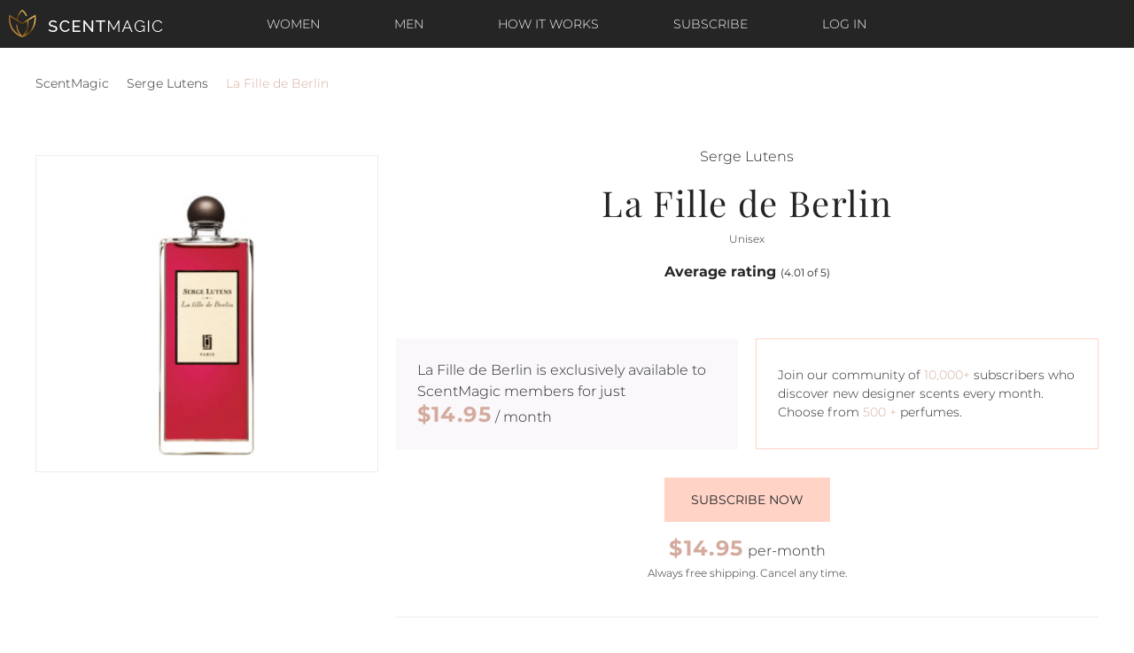

--- FILE ---
content_type: text/html; charset=UTF-8
request_url: https://www.scentmagic.com/scent/Serge_Lutens/La_Fille_de_Berlin
body_size: 5652
content:
<!doctype html>
<html lang="en">
<head>
  <meta http-equiv="Content-Type" content="text/html; charset=UTF-8">
  <meta http-equiv="X-UA-Compatible" content="IE=edge">
  <meta name="format-detection" content="telephone=no">
  <meta name="viewport" content="width=device-width, initial-scale=1.0, maximum-scale=1.0">
  <meta name="description" content="Try Serge Lutens, La Fille de Berlin with Scent Magic's monthly perfume subscription.
  Enjoy favorite and new scents monthly. Free shipping! No commitment">

  <title>Serge Lutens, La Fille de Berlin - Perfume Subscription | Scent Magic</title>

    <link href="/css/fonts.css" rel="stylesheet"><link href="/css/my.css" rel="stylesheet">    <link href="/css/main.css" rel="stylesheet">

    <link rel="apple-touch-icon" sizes="57x57" href="/icons/apple-icon-57x57.png" />
    <link rel="apple-touch-icon" sizes="72x72" href="/icons/apple-icon-72x72.png" />
    <link rel="apple-touch-icon" sizes="114x114" href="/icons/apple-icon-114x114.png" />
    <link rel="apple-touch-icon" sizes="144x144" href="/icons/apple-icon-144x144.png" />
</head>
<body>

<header id="header">
    <div class="container-fluid">
        <div class="row align-items-center">
            <div class="col-3 d-lg-none">
                <a class="btn btn-lg btn-icon btn-bars" href="/" data-drawer-toggle="#menu-header-mobile"><i class="fas fa-bars"></i></a>
            </div>
            <div class="col-6 col-lg-2 col-xl-3">
                <div class="site-logo">
                    <a href="/"><img class="img-fluid" src="/image/logo.png" alt=""/></a>
                </div>
            </div>
            <div class="col-lg-8 col-xl-6 d-none d-lg-block">
                <nav class="menu menu--horizontal menu--header">
                    <ul>
                        <li class="menu-item"><a href="/womens-perfume-subscription">Women</a></li>
                        <li class="menu-item"><a href="/mens-cologne-subscription">Men</a></li>
                        <li class="menu-item"><a href="/how-it-works">How it works</a></li>

    <li class="menu-item"><a href="/subscription">Subscribe</a></li>
    <li class="menu-item"><a href="/login">Log In</a></li>
                    </ul>
                </nav>
            </div>
            <div class="col-3 d-lg-none text-right">
                                        <a href="/subscription"><span class="text-uppercase font-xs text-primary">Subscribe</span></a>
                               </div>
            <div class="col-12 d-lg-none">
                <nav class="menu menu--horizontal menu--header">
                    <ul>
                        <li class="menu-item"><a href="/womens-perfume-subscription">Women</a></li>
                        <li class="menu-item"><a href="/mens-cologne-subscription">Men</a></li>
                    </ul>
                </nav>
            </div>
        </div>
    </div>
</header>

<div id="menu-header-mobile" class="drawer drawer--left">
    <button type="button" class="btn btn-icon btn-close text-primary" data-drawer-toggle="#menu-header-mobile">&times;</button>
    <nav class="menu menu--vertical menu--header-mobile">
        <ul>
            <li class="menu-item menu-item--active"><a href="/">Home</a></li>
            <li class="menu-item"><a href="/how-it-works">How it works</a></li>
            <li class="menu-item"><a href="/subscription">Subscribe</a></li>
            <li class="menu-item"><a href="/login">Log In</a></li>
            <li class="menu-item"><a href="/faq">FAQ</a></li>
            <li class="menu-item"><a href="/contact">Help</a></li>
            <li class="menu-item"><a href="/womens-perfume-subscription">Women</a></li>
            <li class="menu-item"><a href="/mens-cologne-subscription">Men</a></li>
        </ul>
    </nav>
    <div class="drawer--footer">
                    <p><a class="btn btn-block btn-outline-primary text-body" href="/subscription">Subscribe for just $14.95/mo</a></p>
            <p><a class="btn btn-block btn-outline-primary text-body" href="/login">Log in</a></p>
            </div>
</div>
  <div class="breadcrumbs">
    <div class="container">
      <a href="/">ScentMagic</a> <span><i class="fas fa-angle-right"></i></span> <a href="/fragrances/Serge_Lutens">Serge Lutens</a> <span><i class="fas fa-angle-right"></i></span> La Fille de Berlin    </div>
  </div>

<script type="application/ld+json">
{
  "@context": "http://schema.org",
  "@type": "BreadcrumbList",
  "itemListElement": [{
    "@type": "ListItem",
    "position": 1,
    "item": {
      "@id": "/",
      "name": "ScentMagic"
    }
  },{
    "@type": "ListItem",
    "position": 2,
    "item": {
      "@id": "/list",
      "name": "Popular Perfume"
    }
  },{
    "@type": "ListItem",
    "position": 3,
    "item": {
      "@id": "/fragrances/Serge_Lutens",
      "name": "Serge Lutens Perfume"
    }
  },{
    "@type": "ListItem",
    "position": 4,
    "item": {
      "@id": "/scent/Serge_Lutens/La_Fille_de_Berlin",
      "name": "La Fille de Berlin"
    }
  }]
}
</script>

    <main id="content">
        <section class="section section--main-product">
            <div class="container">
                <div class="row">
                    <div class="col-12 col-lg-4">
                        <div class="product--gallery" id="d_8660">
                            <div id="ch">&nbsp;<br></div>                            <div style="max-height:320px">
                                <div id="m_img" style="max-height:320px">
                                    <img class="img-fluid" style="max-width:100%;height:300px;display:block;margin:auto"
                                         src="/pic/image/s/Serge_Lutens_47.jpg" alt="La Fille de Berlin"/>
                                </div>
                                <!--  data-nav=".product--gallery-nav"
                                <div class="carousel--cell"><img class="img-fluid" src="/image/banner_img.png" alt=""/></div>
                                -->
                            </div>
                        </div>
                        <!--
                      <ul class="product--gallery-nav">
                        <li><a href="#1" rel="nofollow"><img class="img-fluid" src="/image/banner_img.png" alt=""/></a></li>
                        <li><a href="#2" rel="nofollow"><img class="img-fluid" src="/image/banner_img.png" alt=""/></a></li>
                      </ul>
                      -->
                    </div>
                    <div class="col-12 col-lg-8 col-xl-7 offset-xl-1">
                        <div class="product--summary">
                            <p>Serge Lutens</p>
                            <h1 class="product--title">La Fille de Berlin</h1>
                            <p class="font-xs">Unisex</p>

                                                            <div class="product--reviews">
                                    <p class="product--reviews-title">Average rating <span
                                                class="font-xs font-weight-normal">(4.01 of 5)</span></p>
                                    <div class="product--reviews-rating" style="height: 15px">
                                        <i class="fas fa-star"></i><i class="fas fa-star"></i><i class="fas fa-star"></i><i class="fas fa-star"></i><i class="far fa-star"></i>                                    </div>
                                </div>
                            
                                                            <div class="row align-items-stretch mb-3">
                                    <div class="col-12 col-lg-6 mb-3">
                                        <div class="d-flex h-100 p-5 p-lg-4 bg-lighter">
                                            <div class="align-self-center text-left">
                                                <span>La Fille de Berlin</span> is exclusively available to ScentMagic
                                                members for just
                                                <br/> <span
                                                        class="h3 text-secondary font-family-base"><b>$14.95</b></span>
                                                / month
                                            </div>
                                        </div>
                                    </div>
                                    <div class="col-12 col-lg-6 mb-3">
                                        <div class="d-flex h-100 p-5 p-lg-4 border border-primary">
                                            <div class="align-self-center font-sm text-left">
                                                Join our community of <span
                                                        class="text-secondary">10,000+</span>
                                                subscribers who discover new designer scents every month.
                                                <br/> Choose from <span class="text-secondary">500                                                    +</span> perfumes.
                                            </div>
                                        </div>
                                    </div>
                                </div>

                                <p><a class="btn btn-primary" href="/subscription">Subscribe now</a></p>
                                <p class="mb-1"><span class="h3 text-secondary font-family-base"><b>$14.95</b></span>
                                    per-month</p>
                                <p class="font-xs">Always free shipping. Cancel any time.</p>

                            
                            
                            <h3 class="collapse--title"><a data-toggle="collapse" href="#collapseMainAccords" role="button" aria-expanded="false" aria-controls="collapseExample">Main Accords</a></h3>
              <div class="collapse show" id="collapseMainAccords">
                <div class="row text-center"><div class="col-4 col-lg-2">
                    <div class="progress progress-vertical" style="width: 7px;">
                      <div class="progress-bar bg-secondary" role="progressbar" style="height: 100%;" aria-valuenow="100" aria-valuemin="0" aria-valuemax="100"></div>
                    </div>
                    <p class="mt-3">rose</p>
                  </div><div class="col-4 col-lg-2">
                    <div class="progress progress-vertical" style="width: 7px;">
                      <div class="progress-bar bg-secondary" role="progressbar" style="height: 17%;" aria-valuenow="17" aria-valuemin="0" aria-valuemax="100"></div>
                    </div>
                    <p class="mt-3">fresh spicy</p>
                  </div><div class="col-4 col-lg-2">
                    <div class="progress progress-vertical" style="width: 7px;">
                      <div class="progress-bar bg-secondary" role="progressbar" style="height: 17%;" aria-valuenow="17" aria-valuemin="0" aria-valuemax="100"></div>
                    </div>
                    <p class="mt-3">floral</p>
                  </div><div class="col-4 col-lg-2">
                    <div class="progress progress-vertical" style="width: 7px;">
                      <div class="progress-bar bg-secondary" role="progressbar" style="height: 14%;" aria-valuenow="14" aria-valuemin="0" aria-valuemax="100"></div>
                    </div>
                    <p class="mt-3">aromatic</p>
                  </div><div class="col-4 col-lg-2">
                    <div class="progress progress-vertical" style="width: 7px;">
                      <div class="progress-bar bg-secondary" role="progressbar" style="height: 12%;" aria-valuenow="12" aria-valuemin="0" aria-valuemax="100"></div>
                    </div>
                    <p class="mt-3">honey</p>
                  </div></div>
              </div>                            
                            <h3 class="collapse--title"><a data-toggle="collapse" href="#collapseLongevity" role="button" aria-expanded="false" aria-controls="collapseExample">Longevity</a></h3>
              <div class="collapse show" id="collapseLongevity">
                <div class="row text-center">
                  <div class="col-4 col-lg-2">
                    <div class="progress progress-vertical" style="width: 7px;">
                      <div class="progress-bar bg-secondary" role="progressbar" style="height: 4%;" aria-valuenow="4" aria-valuemin="0" aria-valuemax="100"></div>
                    </div>
                    <p class="mt-3">poor</p>
                  </div>
                  <div class="col-4 col-lg-2">
                    <div class="progress progress-vertical" style="width: 7px;">
                      <div class="progress-bar bg-secondary" role="progressbar" style="height: 11%;" aria-valuenow="11" aria-valuemin="0" aria-valuemax="100"></div>
                    </div>
                    <p class="mt-3">weak</p>
                  </div>
                  <div class="col-4 col-lg-2">
                    <div class="progress progress-vertical" style="width: 7px;">
                      <div class="progress-bar bg-secondary" role="progressbar" style="height: 29%;" aria-valuenow="29" aria-valuemin="0" aria-valuemax="100"></div>
                    </div>
                    <p class="mt-3">moderate</p>
                  </div>
                  <div class="col-4 col-lg-2">
                    <div class="progress progress-vertical" style="width: 7px;">
                      <div class="progress-bar bg-secondary" role="progressbar" style="height: 39%;" aria-valuenow="39" aria-valuemin="0" aria-valuemax="100"></div>
                    </div>
                    <p class="mt-3">long lasting</p>
                  </div>
                  <div class="col-4 col-lg-2">
                    <div class="progress progress-vertical" style="width: 7px;">
                      <div class="progress-bar bg-secondary" role="progressbar" style="height: 17%;" aria-valuenow="17" aria-valuemin="0" aria-valuemax="100"></div>
                    </div>
                    <p class="mt-3">very long lasting</p>
                  </div>
                </div>
              </div>

              <h3 class="collapse--title"><a data-toggle="collapse" href="#collapseSillage" role="button" aria-expanded="false" aria-controls="collapseExample">Sillage</a></h3>
              <div class="collapse show" id="collapseSillage">
                <div class="row text-center">
                  <div class="col-4 col-lg-2">
                    <div class="progress progress-vertical" style="width: 7px;">
                      <div class="progress-bar bg-secondary" role="progressbar" style="height: 16%;" aria-valuenow="16" aria-valuemin="0" aria-valuemax="100"></div>
                    </div>
                    <p class="mt-3">soft</p>
                  </div>
                  <div class="col-4 col-lg-2">
                    <div class="progress progress-vertical" style="width: 7px;">
                      <div class="progress-bar bg-secondary" role="progressbar" style="height: 50%;" aria-valuenow="50" aria-valuemin="0" aria-valuemax="100"></div>
                    </div>
                    <p class="mt-3">moderate</p>
                  </div>
                  <div class="col-4 col-lg-2">
                    <div class="progress progress-vertical" style="width: 7px;">
                      <div class="progress-bar bg-secondary" role="progressbar" style="height: 18%;" aria-valuenow="18" aria-valuemin="0" aria-valuemax="100"></div>
                    </div>
                    <p class="mt-3">heavy</p>
                  </div>
                  <div class="col-4 col-lg-2">
                    <div class="progress progress-vertical" style="width: 7px;">
                      <div class="progress-bar bg-secondary" role="progressbar" style="height: 18%;" aria-valuenow="18" aria-valuemin="0" aria-valuemax="100"></div>
                    </div>
                    <p class="mt-3">enormous</p>
                  </div>
                </div>
              </div>
                            <h3 class="collapse--title"><a data-toggle="collapse" href="#collapsePerfumeRatings" role="button" aria-expanded="false" aria-controls="collapseExample">Perfume Ratings</a></h3>
              <div class="collapse show" id="collapsePerfumeRatings">
                <div class="row text-center">
                  <div class="col-4 col-lg-2">
                    <div class="progress progress-vertical" style="width: 7px;">
                      <div class="progress-bar bg-secondary" role="progressbar" style="height: 38%;" aria-valuenow="38" aria-valuemin="0" aria-valuemax="100"></div>
                    </div>
                    <p class="mt-3">spring</p>
                    <p><span class="d-inline-flex align-items-center justify-content-center" style="height: 55px;width: 55px;"><img class="img-fluid" src="/image/icon_spring_pink.svg" alt=""/></span></p>
                  </div>
                  <div class="col-4 col-lg-2">
                    <div class="progress progress-vertical" style="width: 7px;">
                      <div class="progress-bar bg-secondary" role="progressbar" style="height: 32%;" aria-valuenow="32" aria-valuemin="0" aria-valuemax="100"></div>
                    </div>
                    <p class="mt-3">fall</p>
                    <p><span class="d-inline-flex align-items-center justify-content-center" style="height: 55px;width: 55px;"><img class="img-fluid" src="/image/icon_fall_pink.svg" alt=""/></span></p>
                  </div>
                  <div class="col-4 col-lg-2">
                    <div class="progress progress-vertical" style="width: 7px;">
                      <div class="progress-bar bg-secondary" role="progressbar" style="height: 20%;" aria-valuenow="20" aria-valuemin="0" aria-valuemax="100"></div>
                    </div>
                    <p class="mt-3">winter</p>
                    <p><span class="d-inline-flex align-items-center justify-content-center" style="height: 55px;width: 55px;"><img class="img-fluid" src="/image/icon_winter_pink.svg" alt=""/></span></p>
                  </div>
                  <div class="col-4 col-lg-2">
                    <div class="progress progress-vertical" style="width: 7px;">
                      <div class="progress-bar bg-secondary" role="progressbar" style="height: 20%;" aria-valuenow="20" aria-valuemin="0" aria-valuemax="100"></div>
                    </div>
                    <p class="mt-3">summer</p>
                    <p><span class="d-inline-flex align-items-center justify-content-center" style="height: 55px;width: 55px;"><img class="img-fluid" src="/image/icon_summer_pink.svg" alt=""/></span></p>
                  </div>
                </div>

                <div class="row text-center mt-4">
                  <div class="col-4 col-lg-2">
                    <div class="progress progress-vertical" style="width: 7px;">
                      <div class="progress-bar bg-secondary" role="progressbar" style="height: 100%;" aria-valuenow="100" aria-valuemin="0" aria-valuemax="100"></div>
                    </div>
                    <p class="mt-3">love</p>
                    <p><span class="d-inline-flex align-items-center justify-content-center" style="height: 55px;width: 55px;"><img class="img-fluid" src="/image/icon_love_pink.svg" alt=""/></span></p>
                  </div>
                  <div class="col-4 col-lg-2">
                    <div class="progress progress-vertical" style="width: 7px;">
                      <div class="progress-bar bg-secondary" role="progressbar" style="height: 82%;" aria-valuenow="82" aria-valuemin="0" aria-valuemax="100"></div>
                    </div>
                    <p class="mt-3">like</p>
                    <p><span class="d-inline-flex align-items-center justify-content-center" style="height: 55px;width: 55px;"><img class="img-fluid" src="/image/icon_like_pink.svg" alt=""/></span></p>
                  </div>
                  <div class="col-4 col-lg-2">
                    <div class="progress progress-vertical" style="width: 7px;">
                      <div class="progress-bar bg-secondary" role="progressbar" style="height: 32%;" aria-valuenow="32" aria-valuemin="0" aria-valuemax="100"></div>
                    </div>
                    <p class="mt-3">dislike</p>
                    <p><span class="d-inline-flex align-items-center justify-content-center" style="height: 55px;width: 55px;"><img class="img-fluid" src="/image/icon_dislike_pink.svg" alt=""/></span></p>
                  </div>
                  <div class="col-4 col-lg-2 offset-lg-2">
                    <div class="progress progress-vertical" style="width: 7px;">
                      <div class="progress-bar bg-secondary" role="progressbar" style="height: 45%;" aria-valuenow="45" aria-valuemin="0" aria-valuemax="100"></div>
                    </div>
                    <p class="mt-3">day</p>
                    <p><span class="d-inline-flex align-items-center justify-content-center" style="height: 55px;width: 55px;"><img class="img-fluid" src="/image/icon_day_pink.svg" alt=""/></span></p>
                  </div>
                  <div class="col-4 col-lg-2">
                    <div class="progress progress-vertical" style="width: 7px;">
                      <div class="progress-bar bg-secondary" role="progressbar" style="height: 28%;" aria-valuenow="28" aria-valuemin="0" aria-valuemax="100"></div>
                    </div>
                    <p class="mt-3">night</p>
                    <p><span class="d-inline-flex align-items-center justify-content-center" style="height: 55px;width: 55px;"><img class="img-fluid" src="/image/icon_night_pink.svg" alt=""/></span></p>
                  </div>
                </div>
              </div>
                        </div>
                    </div>
                </div>
            </div>
        </section>

        <section class="section section--banners">
            <div class="container">

                
                    <div class="row mb-5">
                        <div class="col-12 col-lg-4"><p>
                                <img class="img-fluid lazyload" data-src="/image/pdp_banner_1.jpg" src="/image/1.gif"
                                                             alt="ScentMagic Atomizer"/></p></div>
                        <div class="col-12 col-lg-4"><p>
                                <img class="img-fluid lazyload" data-src="/image/pdp_banner_2.jpg" src="/image/1.gif"
                                                             alt="ScentMagic Perfume"/></p></div>
                        <div class="col-12 col-lg-4"><p>
                                <img class="img-fluid lazyload" data-src="/image/pdp_banner_3.jpg" src="/image/1.gif"
                                                             alt="Magic Experience"/></p></div>
                    </div>
                    <p class="mb-5 text-center"><a class="btn btn-primary" href="/subscription">Subscribe Now</a></p>
                    <p class="text-center"><span
                                class="h3 d-block mb-1 text-secondary font-family-base"><b>$14.95</b></span>
                        per-month</p>

                
            </div>
        </section>

        <section class="section section--related-products">
      <h2 class="section--title">Related Products</h2>
      <div class="container">
        <ul class="related-products--filter">
          <li><a href="#a" data-filter-by=".a">PEOPLE WHO WEAR THIS ALSO LIKED</a></li>
          <li><a href="#b" data-filter-by=".b">MORE SCENTS FROM SERGE LUTENS</a></li>
          <li><a href="#c" data-filter-by=".c">MORE ORIENTAL FLORAL SCENTS</a></li>
          <!--<li><a href="#d" data-filter-by=".d">EXTRA CASES</a></li>-->
        </ul>
        
        <div class="carousel carousel--related-products" data-nav-filter=".related-products--filter"><div class="carousel--cell c">
            <a href="/scent/Carner_Barcelona/El_Born"><p>
            <div style="width: 85%">&nbsp;<br></div>
            <img src="/image/1.gif" class="img-fluid lazyload" data-src="/pic/image/c/Carner_Barcelona_13.jpg" alt="El Born"/></p>
            <p class="headings-font-family"><b>Carner Barcelona</b><br/>El Born<br/></p></a>
          </div><div class="carousel--cell c">
            <a href="/scent/Serge_Lutens/A_La_Nuit"><p>
            <div style="width: 85%">&nbsp;<br></div>
            <img src="/image/1.gif" class="img-fluid lazyload" data-src="/pic/image/s/Serge_Lutens_43.jpg" alt="A La Nuit"/></p>
            <p class="headings-font-family"><b>Serge Lutens</b><br/>A La Nuit<br/></p></a>
          </div><div class="carousel--cell c">
            <a href="/scent/Acqua_di_Parma/Acqua_di_Parma_Blu_Mediterraneo_-_Mandorlo_di_Sicilia"><p>
            <div style="width: 85%">&nbsp;<br></div>
            <img src="/image/1.gif" class="img-fluid lazyload" data-src="/pic/image/a/Acqua_di_Parma_39.jpg" alt="Acqua di Parma Blu Mediterraneo - Mandorlo di Sicilia"/></p>
            <p class="headings-font-family"><b>Acqua di Parma</b><br/>Acqua di Parma Blu Mediterraneo - Mandorlo di Sicilia<br/></p></a>
          </div><div class="carousel--cell b">
            <a href="/scent/Serge_Lutens/Santal_Blanc"><p>
            <div style="width: 85%">&nbsp;<br></div>
            <img src="/image/1.gif" class="img-fluid lazyload" data-src="/pic/image/s/Serge_Lutens_29.jpg" alt="Santal Blanc"/></p>
            <p class="headings-font-family"><b>Serge Lutens</b><br/>Santal Blanc<br/></p></a>
          </div><div class="carousel--cell b">
            <a href="/scent/Serge_Lutens/L-’orpheline_Serge_Lutens"><p>
            <div style="width: 85%">&nbsp;<br></div>
            <img src="/image/1.gif" class="img-fluid lazyload" data-src="/pic/image/s/Serge_Lutens" alt="L'orpheline Serge Lutens"/></p>
            <p class="headings-font-family"><b>Serge Lutens</b><br/>L'orpheline Serge Lutens<br/></p></a>
          </div></div>
      

        
            </div>
        </section>
    </main>

<footer id="footer">
    <div class="footer--top">
        <div class="container">
            <div class="row">
                <div class="col-12 col-lg-2 col-xl-2">
                    <div class="site-logo">
                        <a href="/"><img src="/image/logo_black.png" alt=""/></a>
                    </div>
                </div>
                <div class="col-5 offset-1 col-lg-2 offset-lg-1 col-xl-2 offset-xl-1">
                    <h4>Information</h4>
                    <nav class="menu menu--vertical menu--footer">
                        <ul>
                            <li class="menu-item"><a href="/about_us">About Us</a></li>
                            <li class="menu-item"><a href="/faq">FAQ</a></li>
                            <li class="menu-item"><a href="/womens-perfume-subscription">Shop Perfumes</a></li>
                            <li class="menu-item"><a href="/mens-cologne-subscription">Shop Colognes</a></li>
                            <li class="menu-item"><a href="/how-it-works">How it works</a></li>
                        </ul>
                    </nav>
                </div>
                <div class="col-5 offset-1 col-lg-2 offset-lg-1 col-xl-2 offset-xl-1">
                    <h4>Categories</h4>
                    <nav class="menu menu--vertical menu--footer">
                        <ul>
                            <li class="menu-item"><a href="/womens-perfume-subscription">Women</a></li>
                            <li class="menu-item"><a href="/mens-cologne-subscription">Men</a></li>
                            <li class="menu-item"><a href="/contact">Contact Us</a></li>
                            <li class="menu-item"><a href="/subscription">Subscribe</a></li>
                            <li class="menu-item"><a href="/login">Log In</a></li>
                        </ul>
                    </nav>
                </div>
                <div class="col-12 col-lg-3 offset-lg-1 col-xl-3 offset-xl-1">
                    <div class="form form--subscribe">
                        <h4 class="text-center text-lg-left">Subscribe to our newsletter</h4>
                        <form onsubmit="return false;">
                            <button type="submit" id="f_button" class="btn btn-primary"><i class="fas fa-angle-right"></i></button>
                            <input type="email" name="email" id="f_email" class="form-control" placeholder="Enter your e-mail address here" />
                        </form>
                    </div>
                </div>
            </div>
        </div>
    </div>

    <div class="footer--bottom">
        <div class="container">
            <div class="row align-items-center">
                <div class="col-12 col-lg-3 col-xl-3">
                    <p>Scent Magic &copy; 2026 All Rights reserved.</p>
                </div>
                <div class="col-12 col-lg-6 col-xl-6">
                    <div class="row align-items-center">
                        <div class="col-12 col-lg-6">
                            <p class="text-lg-right">
                                <a href="/privacy">Privacy Policy</a>
                                <a class="ml-4" href="/terms-and-conditions">Terms & Conditions</a>
                            </p>
                        </div>
                        <div class="col-12 col-lg-5 offset-lg-1">
                            <p class="social-icons text-lg-left">
                                <a href="#youtube"><i class="fab fa-youtube"></i></a>
                                <a href="https://www.instagram.com/scent.magic/" target="_blank"><i class="fab fa-instagram"></i></a>
                                <!--<a href="https://www.instagram.com/scent.magic/" target="_blank"><i class="fab fa-linkedin-in"></i></a>-->
                                <a href="https://www.facebook.com/ScentMagiccom-104817037529793/" target="_blank"><i class="fab fa-facebook-f"></i></a>
                            </p>
                        </div>
                    </div>
                </div>
                <div class="col-12 col-lg-3 col-xl-3">
                    <p class="text-lg-right"></p>
                </div>
            </div>
        </div>
    </div>
</footer>
<script src="https://ajax.googleapis.com/ajax/libs/jquery/3.5.1/jquery.min.js"></script>
<script src="https://kit.fontawesome.com/45ba16818f.js" crossorigin="anonymous"></script>
<script defer type="text/javascript" src="/js/main.js"></script>
<script>
    $(document). ready(function() {
        let btn = $('#f_button');
        btn.click(function () {
            let e = $('#f_email').val();
            btn.attr("disabled", true);

            $.ajax({
                url: "/data/news_sub.php",
                type: "POST",
                data: "u=" + parseInt(2110152) + "&e=" + e,
                //dataType: "json",
                timeout: 55000, //Set your timeout value in milliseconds or 0 for unlimited

                success: function (response) {
                    if (response === '1') {
                        alert("You Successfully Subscribed!");
                    } else {
                        alert("Subscription Failed");
                        btn.attr("disabled", false);
                        return false;
                    }

                },

                error: function (jqXHR, textStatus, errorThrown) {
                    if (textStatus === "timeout") {
                        alert("Call has timed out"); //Handle the timeout
                    } else {
                        alert("An error was returned"); //Handle other error type
                    }
                    btn.attr("disabled", false);
                    btn.text("Submit");

                    return false;
                }
            })
        });
    })
</script>
<!-- Google Tag Manager -->
<script>(function(w,d,s,l,i){w[l]=w[l]||[];w[l].push({'gtm.start':
            new Date().getTime(),event:'gtm.js'});var f=d.getElementsByTagName(s)[0],
        j=d.createElement(s),dl=l!='dataLayer'?'&l='+l:'';j.async=true;j.src=
        'https://www.googletagmanager.com/gtm.js?id='+i+dl;f.parentNode.insertBefore(j,f);
    })(window,document,'script','dataLayer','GTM-5NMBPS7');</script>
<!-- End Google Tag Manager -->

<!-- Google Tag Manager (noscript) -->
<noscript><iframe src="https://www.googletagmanager.com/ns.html?id=GTM-5NMBPS7"
                  height="0" width="0" style="display:none;visibility:hidden"></iframe></noscript>
<!-- End Google Tag Manager (noscript) --><script src="/js/lazyload.js" async></script>

<script>
    $(document). ready(function() {
        let numb = parseInt(0);

        $('button[name=add_b]').click(function () {

            //alert('To add scents please login or subscribe first');

            let but = $(this);
            let all_id = $(this).attr('id');
            s_id = all_id.replace('a','').replace('b','');
            let div = $('#d_' + s_id);
            let check_el = $('#ch');
            if ($(this).text() == 'ADD TO QUEUE') {
                var a = 'add';
            }
            else {
                var a = 'del';
            }
            if(a==='add' && numb > 11) {alert("You Queue Already Completed. To add new scent you have to delete one of existing");}
            else {
                $.ajax({
                    url: "/data/add_scent.php",
                    type: "POST",
                    data: "u=" + parseInt(2110152) + "&s=" + s_id + "&a=" + a,
                    //dataType: "json",
                    timeout: 55000, //Set your timeout value in milliseconds or 0 for unlimited

                    success: function (response) {

                        if (response === '1' && a === 'add') {
                            but.text('ADDED');
                            div.css('border', '1px solid #a2d6d4');
                            numb++;
                            setTimeout(
                                function () {
                                    //do something special
                                    but.text('ADD TO QUEUE');
                                    div.css('border', '1px solid #eee');
                                    check_el.html('<i title="In queue" style="float:right;color:limegreen" class="fas fa-check"></i><br>');
                                }, 1000);
                            //alert('Added');

                        } else {
                            but.text('ADD TO QUEUE');
                            div.css('border', '0 solid white');
                            //alert('Scent was not added');
                            check_el.html('&nbsp;<br>');
                            return false;
                        }

                    },

                    error: function (jqXHR, textStatus, errorThrown) {
                        if (textStatus === "timeout") {
                            alert("Call has timed out"); //Handle the timeout
                        } else {
                            alert("An error was returned"); //Handle other error type
                        }

                        return false;
                    }
                })
            }
        });
    })

</script>

</body>
</html>

--- FILE ---
content_type: text/css
request_url: https://www.scentmagic.com/css/my.css
body_size: 16
content:
label {
    display: inline-block;
    margin: 0 0 5px
}

form label {
    margin-bottom: 0;
    font-size: 12px;
    color: #f60
}

form input[type=text]::placeholder,input[type=email]::placeholder,input[type=password]::placeholder {
    color: #bbb
}

::-moz-placeholder {
    opacity: 1
}

.m-t-10 {
    margin-top: 10px
}

.m-t-20 {
    margin-top: 20px
}

.m-b-10 {
    margin-bottom: 10px
}

.m-b-20 {
    margin-bottom: 20px
}

.p-b-10 {
    padding-bottom: 10px
}

.p-b-20 {
    padding-bottom: 20px
}

.p-t-10 {
    padding-top: 10px
}

.p-t-20 {
    padding-top: 20px
}

.wide {
    width: 100%;
}

.orange {
    color: #f60;
}



--- FILE ---
content_type: text/css
request_url: https://www.scentmagic.com/css/main.css
body_size: 19558
content:
.slick-slider {
    position: relative;
    display: block;
    box-sizing: border-box;
    -webkit-touch-callout: none;
    -webkit-user-select: none;
    -moz-user-select: none;
    -ms-user-select: none;
    user-select: none;
    touch-action: pan-y;
    -webkit-tap-highlight-color: transparent
}

.slick-list {
    position: relative;
    overflow: hidden;
    display: block;
    margin: 0;
    padding: 0
}

.slick-list:focus {
    outline: 0
}

.slick-list.dragging {
    cursor: pointer;
    cursor: hand
}

.slick-slider .slick-list, .slick-slider .slick-track {
    -webkit-transform: translate3d(0, 0, 0);
    transform: translate3d(0, 0, 0)
}

.slick-track {
    position: relative;
    left: 0;
    top: 0;
    display: block;
    margin-left: auto;
    margin-right: auto
}

.slick-track:after, .slick-track:before {
    content: "";
    display: table
}

.slick-track:after {
    clear: both
}

.slick-loading .slick-track {
    visibility: hidden
}

.slick-slide {
    float: left;
    height: 100%;
    min-height: 1px;
    display: none
}

[dir=rtl] .slick-slide {
    float: right
}

.slick-slide img {
    display: block
}

.slick-slide.slick-loading img {
    display: none
}

.slick-slide.dragging img {
    pointer-events: none
}

.slick-initialized .slick-slide {
    display: block
}

.slick-loading .slick-slide {
    visibility: hidden
}

.slick-vertical .slick-slide {
    display: block;
    height: auto;
    border: 1px solid transparent
}

.slick-arrow.slick-hidden {
    display: none
}

/*!
 * Bootstrap Reboot v4.3.1 (https://getbootstrap.com/)
 * Copyright 2011-2019 The Bootstrap Authors
 * Copyright 2011-2019 Twitter, Inc.
 * Licensed under MIT (https://github.com/twbs/bootstrap/blob/master/LICENSE)
 * Forked from Normalize.css, licensed MIT (https://github.com/necolas/normalize.css/blob/master/LICENSE.md)
 */
*, ::after, ::before {
    box-sizing: border-box
}

html {
    font-family: sans-serif;
    line-height: 1.15;
    -webkit-text-size-adjust: 100%;
    -webkit-tap-highlight-color: transparent
}

article, aside, figcaption, figure, footer, header, hgroup, main, nav, section {
    display: block
}

body {
    margin: 0;
    font-family: Montserrat, serif;
    font-size: 1rem;
    font-weight: 200;
    line-height: 1.5;
    color: #252525;
    text-align: left;
    background-color: #fff
}

[tabindex="-1"]:focus {
    outline: 0 !important
}

hr {
    box-sizing: content-box;
    height: 0;
    overflow: visible
}

h1, h2, h3, h4, h5, h6 {
    margin-top: 0;
    margin-bottom: 1.75rem
}

p {
    margin-top: 0;
    margin-bottom: 1rem
}

abbr[data-original-title], abbr[title] {
    text-decoration: underline;
    -webkit-text-decoration: underline dotted;
    text-decoration: underline dotted;
    cursor: help;
    border-bottom: 0;
    -webkit-text-decoration-skip-ink: none;
    text-decoration-skip-ink: none
}

address {
    margin-bottom: 1rem;
    font-style: normal;
    line-height: inherit
}

dl, ol, ul {
    margin-top: 0;
    margin-bottom: 1rem
}

ol ol, ol ul, ul ol, ul ul {
    margin-bottom: 0
}

dt {
    font-weight: 700
}

dd {
    margin-bottom: .5rem;
    margin-left: 0
}

blockquote {
    margin: 0 0 1rem
}

b, strong {
    font-weight: 700
}

small {
    font-size: 80%
}

sub, sup {
    position: relative;
    font-size: 75%;
    line-height: 0;
    vertical-align: baseline
}

sub {
    bottom: -.25em
}

sup {
    top: -.5em
}

a {
    color: #252525;
    text-decoration: none;
    background-color: transparent
}

a:hover {
    color: #000;
    text-decoration: underline
}

a:not([href]):not([tabindex]) {
    color: inherit;
    text-decoration: none
}

a:not([href]):not([tabindex]):focus, a:not([href]):not([tabindex]):hover {
    color: inherit;
    text-decoration: none
}

a:not([href]):not([tabindex]):focus {
    outline: 0
}

code, kbd, pre, samp {
    font-family: SFMono-Regular, Menlo, Monaco, Consolas, "Liberation Mono", "Courier New", monospace;
    font-size: 1em
}

pre {
    margin-top: 0;
    margin-bottom: 1rem;
    overflow: auto
}

figure {
    margin: 0 0 1rem
}

img {
    vertical-align: middle;
    border-style: none
}

svg {
    overflow: hidden;
    vertical-align: middle
}

table {
    border-collapse: collapse
}

caption {
    padding-top: .75rem;
    padding-bottom: .75rem;
    color: #6c757d;
    text-align: left;
    caption-side: bottom
}

th {
    text-align: inherit
}

label {
    display: inline-block;
    margin-bottom: .5rem
}

button {
    border-radius: 0
}

button:focus {
    outline: 1px dotted;
    outline: 5px auto -webkit-focus-ring-color
}

button, input, optgroup, select, textarea {
    margin: 0;
    font-family: inherit;
    font-size: inherit;
    line-height: inherit
}

button, input {
    overflow: visible
}

button, select {
    text-transform: none
}

select {
    word-wrap: normal
}

[type=button], [type=reset], [type=submit], button {
    -webkit-appearance: button
}

[type=button]:not(:disabled), [type=reset]:not(:disabled), [type=submit]:not(:disabled), button:not(:disabled) {
    cursor: pointer
}

[type=button]::-moz-focus-inner, [type=reset]::-moz-focus-inner, [type=submit]::-moz-focus-inner, button::-moz-focus-inner {
    padding: 0;
    border-style: none
}

input[type=checkbox], input[type=radio] {
    box-sizing: border-box;
    padding: 0
}

input[type=date], input[type=datetime-local], input[type=month], input[type=time] {
    -webkit-appearance: listbox
}

textarea {
    overflow: auto;
    resize: vertical
}

fieldset {
    min-width: 0;
    padding: 0;
    margin: 0;
    border: 0
}

legend {
    display: block;
    width: 100%;
    max-width: 100%;
    padding: 0;
    margin-bottom: .5rem;
    font-size: 1.5rem;
    line-height: inherit;
    color: inherit;
    white-space: normal
}

progress {
    vertical-align: baseline
}

[type=number]::-webkit-inner-spin-button, [type=number]::-webkit-outer-spin-button {
    height: auto
}

[type=search] {
    outline-offset: -2px;
    -webkit-appearance: none
}

[type=search]::-webkit-search-decoration {
    -webkit-appearance: none
}

::-webkit-file-upload-button {
    font: inherit;
    -webkit-appearance: button
}

output {
    display: inline-block
}

summary {
    display: list-item;
    cursor: pointer
}

template {
    display: none
}

[hidden] {
    display: none !important
}

/*!
 * Bootstrap Grid v4.3.1 (https://getbootstrap.com/)
 * Copyright 2011-2019 The Bootstrap Authors
 * Copyright 2011-2019 Twitter, Inc.
 * Licensed under MIT (https://github.com/twbs/bootstrap/blob/master/LICENSE)
 */
html {
    box-sizing: border-box;
    -ms-overflow-style: scrollbar
}

*, ::after, ::before {
    box-sizing: inherit
}

.container {
    width: 100%;
    padding-right: 10px;
    padding-left: 10px;
    margin-right: auto;
    margin-left: auto
}

@media (min-width: 1140px) {
    .container {
        max-width: 1220px
    }
}

@media (min-width: 1540px) {
    .container {
        max-width: 1516px
    }
}

.container-fluid {
    width: 100%;
    padding-right: 10px;
    padding-left: 10px;
    margin-right: auto;
    margin-left: auto
}

.product--gallery-nav, .row {
    display: flex;
    flex-wrap: wrap;
    margin-right: -10px;
    margin-left: -10px
}

.no-gutters {
    margin-right: 0;
    margin-left: 0
}

.no-gutters > .col, .no-gutters > [class*=col-] {
    padding-right: 0;
    padding-left: 0
}

.col, .col-1, .col-10, .col-11, .col-12, .col-2, .col-3, .col-4, .col-5, .col-6, .col-7, .col-8, .col-9, .col-auto, .col-lg, .col-lg-1, .col-lg-10, .col-lg-11, .col-lg-12, .col-lg-2, .col-lg-3, .col-lg-4, .col-lg-5, .col-lg-6, .col-lg-7, .col-lg-8, .col-lg-9, .col-lg-auto, .col-xl, .col-xl-1, .col-xl-10, .col-xl-11, .col-xl-12, .col-xl-2, .col-xl-3, .col-xl-4, .col-xl-5, .col-xl-6, .col-xl-7, .col-xl-8, .col-xl-9, .col-xl-auto, .product--gallery-nav li {
    position: relative;
    width: 100%;
    padding-right: 10px;
    padding-left: 10px
}

.col {
    flex-basis: 0;
    flex-grow: 1;
    max-width: 100%
}

.col-auto {
    flex: 0 0 auto;
    width: auto;
    max-width: 100%
}

.col-1 {
    flex: 0 0 8.33333%;
    max-width: 8.33333%
}

.col-2 {
    flex: 0 0 16.66667%;
    max-width: 16.66667%
}

.col-3, .product--gallery-nav li {
    flex: 0 0 25%;
    max-width: 25%
}

.col-4 {
    flex: 0 0 33.33333%;
    max-width: 33.33333%
}

.col-5 {
    flex: 0 0 41.66667%;
    max-width: 41.66667%
}

.col-6 {
    flex: 0 0 50%;
    max-width: 50%
}

.col-7 {
    flex: 0 0 58.33333%;
    max-width: 58.33333%
}

.col-8 {
    flex: 0 0 66.66667%;
    max-width: 66.66667%
}

.col-9 {
    flex: 0 0 75%;
    max-width: 75%
}

.col-10 {
    flex: 0 0 83.33333%;
    max-width: 83.33333%
}

.col-11 {
    flex: 0 0 91.66667%;
    max-width: 91.66667%
}

.col-12 {
    flex: 0 0 100%;
    max-width: 100%
}

.order-first {
    order: -1
}

.order-last {
    order: 13
}

.order-0 {
    order: 0
}

.order-1 {
    order: 1
}

.order-2 {
    order: 2
}

.order-3 {
    order: 3
}

.order-4 {
    order: 4
}

.order-5 {
    order: 5
}

.order-6 {
    order: 6
}

.order-7 {
    order: 7
}

.order-8 {
    order: 8
}

.order-9 {
    order: 9
}

.order-10 {
    order: 10
}

.order-11 {
    order: 11
}

.order-12 {
    order: 12
}

.offset-1 {
    margin-left: 8.33333%
}

.offset-2 {
    margin-left: 16.66667%
}

.offset-3 {
    margin-left: 25%
}

.offset-4 {
    margin-left: 33.33333%
}

.offset-5 {
    margin-left: 41.66667%
}

.offset-6 {
    margin-left: 50%
}

.offset-7 {
    margin-left: 58.33333%
}

.offset-8 {
    margin-left: 66.66667%
}

.offset-9 {
    margin-left: 75%
}

.offset-10 {
    margin-left: 83.33333%
}

.offset-11 {
    margin-left: 91.66667%
}

@media (min-width: 1140px) {
    .col-lg {
        flex-basis: 0;
        flex-grow: 1;
        max-width: 100%
    }

    .col-lg-auto {
        flex: 0 0 auto;
        width: auto;
        max-width: 100%
    }

    .col-lg-1 {
        flex: 0 0 8.33333%;
        max-width: 8.33333%
    }

    .col-lg-2 {
        flex: 0 0 16.66667%;
        max-width: 16.66667%
    }

    .col-lg-3 {
        flex: 0 0 25%;
        max-width: 25%
    }

    .col-lg-4 {
        flex: 0 0 33.33333%;
        max-width: 33.33333%
    }

    .col-lg-5 {
        flex: 0 0 41.66667%;
        max-width: 41.66667%
    }

    .col-lg-6 {
        flex: 0 0 50%;
        max-width: 50%
    }

    .col-lg-7 {
        flex: 0 0 58.33333%;
        max-width: 58.33333%
    }

    .col-lg-8 {
        flex: 0 0 66.66667%;
        max-width: 66.66667%
    }

    .col-lg-9 {
        flex: 0 0 75%;
        max-width: 75%
    }

    .col-lg-10 {
        flex: 0 0 83.33333%;
        max-width: 83.33333%
    }

    .col-lg-11 {
        flex: 0 0 91.66667%;
        max-width: 91.66667%
    }

    .col-lg-12 {
        flex: 0 0 100%;
        max-width: 100%
    }

    .order-lg-first {
        order: -1
    }

    .order-lg-last {
        order: 13
    }

    .order-lg-0 {
        order: 0
    }

    .order-lg-1 {
        order: 1
    }

    .order-lg-2 {
        order: 2
    }

    .order-lg-3 {
        order: 3
    }

    .order-lg-4 {
        order: 4
    }

    .order-lg-5 {
        order: 5
    }

    .order-lg-6 {
        order: 6
    }

    .order-lg-7 {
        order: 7
    }

    .order-lg-8 {
        order: 8
    }

    .order-lg-9 {
        order: 9
    }

    .order-lg-10 {
        order: 10
    }

    .order-lg-11 {
        order: 11
    }

    .order-lg-12 {
        order: 12
    }

    .offset-lg-0 {
        margin-left: 0
    }

    .offset-lg-1 {
        margin-left: 8.33333%
    }

    .offset-lg-2 {
        margin-left: 16.66667%
    }

    .offset-lg-3 {
        margin-left: 25%
    }

    .offset-lg-4 {
        margin-left: 33.33333%
    }

    .offset-lg-5 {
        margin-left: 41.66667%
    }

    .offset-lg-6 {
        margin-left: 50%
    }

    .offset-lg-7 {
        margin-left: 58.33333%
    }

    .offset-lg-8 {
        margin-left: 66.66667%
    }

    .offset-lg-9 {
        margin-left: 75%
    }

    .offset-lg-10 {
        margin-left: 83.33333%
    }

    .offset-lg-11 {
        margin-left: 91.66667%
    }
}

@media (min-width: 1540px) {
    .col-xl {
        flex-basis: 0;
        flex-grow: 1;
        max-width: 100%
    }

    .col-xl-auto {
        flex: 0 0 auto;
        width: auto;
        max-width: 100%
    }

    .col-xl-1 {
        flex: 0 0 8.33333%;
        max-width: 8.33333%
    }

    .col-xl-2 {
        flex: 0 0 16.66667%;
        max-width: 16.66667%
    }

    .col-xl-3 {
        flex: 0 0 25%;
        max-width: 25%
    }

    .col-xl-4 {
        flex: 0 0 33.33333%;
        max-width: 33.33333%
    }

    .col-xl-5 {
        flex: 0 0 41.66667%;
        max-width: 41.66667%
    }

    .col-xl-6 {
        flex: 0 0 50%;
        max-width: 50%
    }

    .col-xl-7 {
        flex: 0 0 58.33333%;
        max-width: 58.33333%
    }

    .col-xl-8 {
        flex: 0 0 66.66667%;
        max-width: 66.66667%
    }

    .col-xl-9 {
        flex: 0 0 75%;
        max-width: 75%
    }

    .col-xl-10 {
        flex: 0 0 83.33333%;
        max-width: 83.33333%
    }

    .col-xl-11 {
        flex: 0 0 91.66667%;
        max-width: 91.66667%
    }

    .col-xl-12 {
        flex: 0 0 100%;
        max-width: 100%
    }

    .order-xl-first {
        order: -1
    }

    .order-xl-last {
        order: 13
    }

    .order-xl-0 {
        order: 0
    }

    .order-xl-1 {
        order: 1
    }

    .order-xl-2 {
        order: 2
    }

    .order-xl-3 {
        order: 3
    }

    .order-xl-4 {
        order: 4
    }

    .order-xl-5 {
        order: 5
    }

    .order-xl-6 {
        order: 6
    }

    .order-xl-7 {
        order: 7
    }

    .order-xl-8 {
        order: 8
    }

    .order-xl-9 {
        order: 9
    }

    .order-xl-10 {
        order: 10
    }

    .order-xl-11 {
        order: 11
    }

    .order-xl-12 {
        order: 12
    }

    .offset-xl-0 {
        margin-left: 0
    }

    .offset-xl-1 {
        margin-left: 8.33333%
    }

    .offset-xl-2 {
        margin-left: 16.66667%
    }

    .offset-xl-3 {
        margin-left: 25%
    }

    .offset-xl-4 {
        margin-left: 33.33333%
    }

    .offset-xl-5 {
        margin-left: 41.66667%
    }

    .offset-xl-6 {
        margin-left: 50%
    }

    .offset-xl-7 {
        margin-left: 58.33333%
    }

    .offset-xl-8 {
        margin-left: 66.66667%
    }

    .offset-xl-9 {
        margin-left: 75%
    }

    .offset-xl-10 {
        margin-left: 83.33333%
    }

    .offset-xl-11 {
        margin-left: 91.66667%
    }
}

.d-none {
    display: none !important
}

.d-inline {
    display: inline !important
}

.d-inline-block {
    display: inline-block !important
}

.d-block {
    display: block !important
}

.d-table {
    display: table !important
}

.d-table-row {
    display: table-row !important
}

.d-table-cell {
    display: table-cell !important
}

.d-flex {
    display: flex !important
}

.d-inline-flex {
    display: inline-flex !important
}

@media (min-width: 1140px) {
    .d-lg-none {
        display: none !important
    }

    .d-lg-inline {
        display: inline !important
    }

    .d-lg-inline-block {
        display: inline-block !important
    }

    .d-lg-block {
        display: block !important
    }

    .d-lg-table {
        display: table !important
    }

    .d-lg-table-row {
        display: table-row !important
    }

    .d-lg-table-cell {
        display: table-cell !important
    }

    .d-lg-flex {
        display: flex !important
    }

    .d-lg-inline-flex {
        display: inline-flex !important
    }
}

@media (min-width: 1540px) {
    .d-xl-none {
        display: none !important
    }

    .d-xl-inline {
        display: inline !important
    }

    .d-xl-inline-block {
        display: inline-block !important
    }

    .d-xl-block {
        display: block !important
    }

    .d-xl-table {
        display: table !important
    }

    .d-xl-table-row {
        display: table-row !important
    }

    .d-xl-table-cell {
        display: table-cell !important
    }

    .d-xl-flex {
        display: flex !important
    }

    .d-xl-inline-flex {
        display: inline-flex !important
    }
}

@media print {
    .d-print-none {
        display: none !important
    }

    .d-print-inline {
        display: inline !important
    }

    .d-print-inline-block {
        display: inline-block !important
    }

    .d-print-block {
        display: block !important
    }

    .d-print-table {
        display: table !important
    }

    .d-print-table-row {
        display: table-row !important
    }

    .d-print-table-cell {
        display: table-cell !important
    }

    .d-print-flex {
        display: flex !important
    }

    .d-print-inline-flex {
        display: inline-flex !important
    }
}

.flex-row {
    flex-direction: row !important
}

.flex-column {
    flex-direction: column !important
}

.flex-row-reverse {
    flex-direction: row-reverse !important
}

.flex-column-reverse {
    flex-direction: column-reverse !important
}

.flex-wrap {
    flex-wrap: wrap !important
}

.flex-nowrap {
    flex-wrap: nowrap !important
}

.flex-wrap-reverse {
    flex-wrap: wrap-reverse !important
}

.flex-fill {
    flex: 1 1 auto !important
}

.flex-grow-0 {
    flex-grow: 0 !important
}

.flex-grow-1 {
    flex-grow: 1 !important
}

.flex-shrink-0 {
    flex-shrink: 0 !important
}

.flex-shrink-1 {
    flex-shrink: 1 !important
}

.justify-content-start {
    justify-content: flex-start !important
}

.justify-content-end {
    justify-content: flex-end !important
}

.justify-content-center {
    justify-content: center !important
}

.justify-content-between {
    justify-content: space-between !important
}

.justify-content-around {
    justify-content: space-around !important
}

.align-items-start {
    align-items: flex-start !important
}

.align-items-end {
    align-items: flex-end !important
}

.align-items-center {
    align-items: center !important
}

.align-items-baseline {
    align-items: baseline !important
}

.align-items-stretch {
    align-items: stretch !important
}

.align-content-start {
    align-content: flex-start !important
}

.align-content-end {
    align-content: flex-end !important
}

.align-content-center {
    align-content: center !important
}

.align-content-between {
    align-content: space-between !important
}

.align-content-around {
    align-content: space-around !important
}

.align-content-stretch {
    align-content: stretch !important
}

.align-self-auto {
    align-self: auto !important
}

.align-self-start {
    align-self: flex-start !important
}

.align-self-end {
    align-self: flex-end !important
}

.align-self-center {
    align-self: center !important
}

.align-self-baseline {
    align-self: baseline !important
}

.align-self-stretch {
    align-self: stretch !important
}

@media (min-width: 1140px) {
    .flex-lg-row {
        flex-direction: row !important
    }

    .flex-lg-column {
        flex-direction: column !important
    }

    .flex-lg-row-reverse {
        flex-direction: row-reverse !important
    }

    .flex-lg-column-reverse {
        flex-direction: column-reverse !important
    }

    .flex-lg-wrap {
        flex-wrap: wrap !important
    }

    .flex-lg-nowrap {
        flex-wrap: nowrap !important
    }

    .flex-lg-wrap-reverse {
        flex-wrap: wrap-reverse !important
    }

    .flex-lg-fill {
        flex: 1 1 auto !important
    }

    .flex-lg-grow-0 {
        flex-grow: 0 !important
    }

    .flex-lg-grow-1 {
        flex-grow: 1 !important
    }

    .flex-lg-shrink-0 {
        flex-shrink: 0 !important
    }

    .flex-lg-shrink-1 {
        flex-shrink: 1 !important
    }

    .justify-content-lg-start {
        justify-content: flex-start !important
    }

    .justify-content-lg-end {
        justify-content: flex-end !important
    }

    .justify-content-lg-center {
        justify-content: center !important
    }

    .justify-content-lg-between {
        justify-content: space-between !important
    }

    .justify-content-lg-around {
        justify-content: space-around !important
    }

    .align-items-lg-start {
        align-items: flex-start !important
    }

    .align-items-lg-end {
        align-items: flex-end !important
    }

    .align-items-lg-center {
        align-items: center !important
    }

    .align-items-lg-baseline {
        align-items: baseline !important
    }

    .align-items-lg-stretch {
        align-items: stretch !important
    }

    .align-content-lg-start {
        align-content: flex-start !important
    }

    .align-content-lg-end {
        align-content: flex-end !important
    }

    .align-content-lg-center {
        align-content: center !important
    }

    .align-content-lg-between {
        align-content: space-between !important
    }

    .align-content-lg-around {
        align-content: space-around !important
    }

    .align-content-lg-stretch {
        align-content: stretch !important
    }

    .align-self-lg-auto {
        align-self: auto !important
    }

    .align-self-lg-start {
        align-self: flex-start !important
    }

    .align-self-lg-end {
        align-self: flex-end !important
    }

    .align-self-lg-center {
        align-self: center !important
    }

    .align-self-lg-baseline {
        align-self: baseline !important
    }

    .align-self-lg-stretch {
        align-self: stretch !important
    }
}

@media (min-width: 1540px) {
    .flex-xl-row {
        flex-direction: row !important
    }

    .flex-xl-column {
        flex-direction: column !important
    }

    .flex-xl-row-reverse {
        flex-direction: row-reverse !important
    }

    .flex-xl-column-reverse {
        flex-direction: column-reverse !important
    }

    .flex-xl-wrap {
        flex-wrap: wrap !important
    }

    .flex-xl-nowrap {
        flex-wrap: nowrap !important
    }

    .flex-xl-wrap-reverse {
        flex-wrap: wrap-reverse !important
    }

    .flex-xl-fill {
        flex: 1 1 auto !important
    }

    .flex-xl-grow-0 {
        flex-grow: 0 !important
    }

    .flex-xl-grow-1 {
        flex-grow: 1 !important
    }

    .flex-xl-shrink-0 {
        flex-shrink: 0 !important
    }

    .flex-xl-shrink-1 {
        flex-shrink: 1 !important
    }

    .justify-content-xl-start {
        justify-content: flex-start !important
    }

    .justify-content-xl-end {
        justify-content: flex-end !important
    }

    .justify-content-xl-center {
        justify-content: center !important
    }

    .justify-content-xl-between {
        justify-content: space-between !important
    }

    .justify-content-xl-around {
        justify-content: space-around !important
    }

    .align-items-xl-start {
        align-items: flex-start !important
    }

    .align-items-xl-end {
        align-items: flex-end !important
    }

    .align-items-xl-center {
        align-items: center !important
    }

    .align-items-xl-baseline {
        align-items: baseline !important
    }

    .align-items-xl-stretch {
        align-items: stretch !important
    }

    .align-content-xl-start {
        align-content: flex-start !important
    }

    .align-content-xl-end {
        align-content: flex-end !important
    }

    .align-content-xl-center {
        align-content: center !important
    }

    .align-content-xl-between {
        align-content: space-between !important
    }

    .align-content-xl-around {
        align-content: space-around !important
    }

    .align-content-xl-stretch {
        align-content: stretch !important
    }

    .align-self-xl-auto {
        align-self: auto !important
    }

    .align-self-xl-start {
        align-self: flex-start !important
    }

    .align-self-xl-end {
        align-self: flex-end !important
    }

    .align-self-xl-center {
        align-self: center !important
    }

    .align-self-xl-baseline {
        align-self: baseline !important
    }

    .align-self-xl-stretch {
        align-self: stretch !important
    }
}

.m-0 {
    margin: 0 !important
}

.mt-0, .my-0 {
    margin-top: 0 !important
}

.mr-0, .mx-0 {
    margin-right: 0 !important
}

.mb-0, .my-0 {
    margin-bottom: 0 !important
}

.ml-0, .mx-0 {
    margin-left: 0 !important
}

.m-1 {
    margin: .25rem !important
}

.mt-1, .my-1 {
    margin-top: .25rem !important
}

.mr-1, .mx-1 {
    margin-right: .25rem !important
}

.mb-1, .my-1 {
    margin-bottom: .25rem !important
}

.ml-1, .mx-1 {
    margin-left: .25rem !important
}

.m-2 {
    margin: .5rem !important
}

.mt-2, .my-2 {
    margin-top: .5rem !important
}

.mr-2, .mx-2 {
    margin-right: .5rem !important
}

.mb-2, .my-2 {
    margin-bottom: .5rem !important
}

.ml-2, .mx-2 {
    margin-left: .5rem !important
}

.m-3 {
    margin: 1rem !important
}

.mt-3, .my-3 {
    margin-top: 1rem !important
}

.mr-3, .mx-3 {
    margin-right: 1rem !important
}

.mb-3, .my-3 {
    margin-bottom: 1rem !important
}

.ml-3, .mx-3 {
    margin-left: 1rem !important
}

.m-4 {
    margin: 1.5rem !important
}

.mt-4, .my-4 {
    margin-top: 1.5rem !important
}

.mr-4, .mx-4 {
    margin-right: 1.5rem !important
}

.mb-4, .my-4 {
    margin-bottom: 1.5rem !important
}

.ml-4, .mx-4 {
    margin-left: 1.5rem !important
}

.m-5 {
    margin: 2rem !important
}

.mt-5, .my-5 {
    margin-top: 2rem !important
}

.mr-5, .mx-5 {
    margin-right: 2rem !important
}

.mb-5, .my-5 {
    margin-bottom: 2rem !important
}

.ml-5, .mx-5 {
    margin-left: 2rem !important
}

.m-6 {
    margin: 3rem !important
}

.mt-6, .my-6 {
    margin-top: 3rem !important
}

.mr-6, .mx-6 {
    margin-right: 3rem !important
}

.mb-6, .my-6 {
    margin-bottom: 3rem !important
}

.ml-6, .mx-6 {
    margin-left: 3rem !important
}

.p-0 {
    padding: 0 !important
}

.pt-0, .py-0 {
    padding-top: 0 !important
}

.pr-0, .px-0 {
    padding-right: 0 !important
}

.pb-0, .py-0 {
    padding-bottom: 0 !important
}

.pl-0, .px-0 {
    padding-left: 0 !important
}

.p-1 {
    padding: .25rem !important
}

.pt-1, .py-1 {
    padding-top: .25rem !important
}

.pr-1, .px-1 {
    padding-right: .25rem !important
}

.pb-1, .py-1 {
    padding-bottom: .25rem !important
}

.pl-1, .px-1 {
    padding-left: .25rem !important
}

.p-2 {
    padding: .5rem !important
}

.pt-2, .py-2 {
    padding-top: .5rem !important
}

.pr-2, .px-2 {
    padding-right: .5rem !important
}

.pb-2, .py-2 {
    padding-bottom: .5rem !important
}

.pl-2, .px-2 {
    padding-left: .5rem !important
}

.p-3 {
    padding: 1rem !important
}

.pt-3, .py-3 {
    padding-top: 1rem !important
}

.pr-3, .px-3 {
    padding-right: 1rem !important
}

.pb-3, .py-3 {
    padding-bottom: 1rem !important
}

.pl-3, .px-3 {
    padding-left: 1rem !important
}

.p-4 {
    padding: 1.5rem !important
}

.pt-4, .py-4 {
    padding-top: 1.5rem !important
}

.pr-4, .px-4 {
    padding-right: 1.5rem !important
}

.pb-4, .py-4 {
    padding-bottom: 1.5rem !important
}

.pl-4, .px-4 {
    padding-left: 1.5rem !important
}

.p-5 {
    padding: 2rem !important
}

.pt-5, .py-5 {
    padding-top: 2rem !important
}

.pr-5, .px-5 {
    padding-right: 2rem !important
}

.pb-5, .py-5 {
    padding-bottom: 2rem !important
}

.pl-5, .px-5 {
    padding-left: 2rem !important
}

.p-6 {
    padding: 3rem !important
}

.pt-6, .py-6 {
    padding-top: 3rem !important
}

.pr-6, .px-6 {
    padding-right: 3rem !important
}

.pb-6, .py-6 {
    padding-bottom: 3rem !important
}

.pl-6, .px-6 {
    padding-left: 3rem !important
}

.m-n1 {
    margin: -.25rem !important
}

.mt-n1, .my-n1 {
    margin-top: -.25rem !important
}

.mr-n1, .mx-n1 {
    margin-right: -.25rem !important
}

.mb-n1, .my-n1 {
    margin-bottom: -.25rem !important
}

.ml-n1, .mx-n1 {
    margin-left: -.25rem !important
}

.m-n2 {
    margin: -.5rem !important
}

.mt-n2, .my-n2 {
    margin-top: -.5rem !important
}

.mr-n2, .mx-n2 {
    margin-right: -.5rem !important
}

.mb-n2, .my-n2 {
    margin-bottom: -.5rem !important
}

.ml-n2, .mx-n2 {
    margin-left: -.5rem !important
}

.m-n3 {
    margin: -1rem !important
}

.mt-n3, .my-n3 {
    margin-top: -1rem !important
}

.mr-n3, .mx-n3 {
    margin-right: -1rem !important
}

.mb-n3, .my-n3 {
    margin-bottom: -1rem !important
}

.ml-n3, .mx-n3 {
    margin-left: -1rem !important
}

.m-n4 {
    margin: -1.5rem !important
}

.mt-n4, .my-n4 {
    margin-top: -1.5rem !important
}

.mr-n4, .mx-n4 {
    margin-right: -1.5rem !important
}

.mb-n4, .my-n4 {
    margin-bottom: -1.5rem !important
}

.ml-n4, .mx-n4 {
    margin-left: -1.5rem !important
}

.m-n5 {
    margin: -2rem !important
}

.mt-n5, .my-n5 {
    margin-top: -2rem !important
}

.mr-n5, .mx-n5 {
    margin-right: -2rem !important
}

.mb-n5, .my-n5 {
    margin-bottom: -2rem !important
}

.ml-n5, .mx-n5 {
    margin-left: -2rem !important
}

.m-n6 {
    margin: -3rem !important
}

.mt-n6, .my-n6 {
    margin-top: -3rem !important
}

.mr-n6, .mx-n6 {
    margin-right: -3rem !important
}

.mb-n6, .my-n6 {
    margin-bottom: -3rem !important
}

.ml-n6, .mx-n6 {
    margin-left: -3rem !important
}

.m-auto {
    margin: auto !important
}

.mt-auto, .my-auto {
    margin-top: auto !important
}

.mr-auto, .mx-auto {
    margin-right: auto !important
}

.mb-auto, .my-auto {
    margin-bottom: auto !important
}

.ml-auto, .mx-auto {
    margin-left: auto !important
}

@media (min-width: 1140px) {
    .m-lg-0 {
        margin: 0 !important
    }

    .mt-lg-0, .my-lg-0 {
        margin-top: 0 !important
    }

    .mr-lg-0, .mx-lg-0 {
        margin-right: 0 !important
    }

    .mb-lg-0, .my-lg-0 {
        margin-bottom: 0 !important
    }

    .ml-lg-0, .mx-lg-0 {
        margin-left: 0 !important
    }

    .m-lg-1 {
        margin: .25rem !important
    }

    .mt-lg-1, .my-lg-1 {
        margin-top: .25rem !important
    }

    .mr-lg-1, .mx-lg-1 {
        margin-right: .25rem !important
    }

    .mb-lg-1, .my-lg-1 {
        margin-bottom: .25rem !important
    }

    .ml-lg-1, .mx-lg-1 {
        margin-left: .25rem !important
    }

    .m-lg-2 {
        margin: .5rem !important
    }

    .mt-lg-2, .my-lg-2 {
        margin-top: .5rem !important
    }

    .mr-lg-2, .mx-lg-2 {
        margin-right: .5rem !important
    }

    .mb-lg-2, .my-lg-2 {
        margin-bottom: .5rem !important
    }

    .ml-lg-2, .mx-lg-2 {
        margin-left: .5rem !important
    }

    .m-lg-3 {
        margin: 1rem !important
    }

    .mt-lg-3, .my-lg-3 {
        margin-top: 1rem !important
    }

    .mr-lg-3, .mx-lg-3 {
        margin-right: 1rem !important
    }

    .mb-lg-3, .my-lg-3 {
        margin-bottom: 1rem !important
    }

    .ml-lg-3, .mx-lg-3 {
        margin-left: 1rem !important
    }

    .m-lg-4 {
        margin: 1.5rem !important
    }

    .mt-lg-4, .my-lg-4 {
        margin-top: 1.5rem !important
    }

    .mr-lg-4, .mx-lg-4 {
        margin-right: 1.5rem !important
    }

    .mb-lg-4, .my-lg-4 {
        margin-bottom: 1.5rem !important
    }

    .ml-lg-4, .mx-lg-4 {
        margin-left: 1.5rem !important
    }

    .m-lg-5 {
        margin: 2rem !important
    }

    .mt-lg-5, .my-lg-5 {
        margin-top: 2rem !important
    }

    .mr-lg-5, .mx-lg-5 {
        margin-right: 2rem !important
    }

    .mb-lg-5, .my-lg-5 {
        margin-bottom: 2rem !important
    }

    .ml-lg-5, .mx-lg-5 {
        margin-left: 2rem !important
    }

    .m-lg-6 {
        margin: 3rem !important
    }

    .mt-lg-6, .my-lg-6 {
        margin-top: 3rem !important
    }

    .mr-lg-6, .mx-lg-6 {
        margin-right: 3rem !important
    }

    .mb-lg-6, .my-lg-6 {
        margin-bottom: 3rem !important
    }

    .ml-lg-6, .mx-lg-6 {
        margin-left: 3rem !important
    }

    .p-lg-0 {
        padding: 0 !important
    }

    .pt-lg-0, .py-lg-0 {
        padding-top: 0 !important
    }

    .pr-lg-0, .px-lg-0 {
        padding-right: 0 !important
    }

    .pb-lg-0, .py-lg-0 {
        padding-bottom: 0 !important
    }

    .pl-lg-0, .px-lg-0 {
        padding-left: 0 !important
    }

    .p-lg-1 {
        padding: .25rem !important
    }

    .pt-lg-1, .py-lg-1 {
        padding-top: .25rem !important
    }

    .pr-lg-1, .px-lg-1 {
        padding-right: .25rem !important
    }

    .pb-lg-1, .py-lg-1 {
        padding-bottom: .25rem !important
    }

    .pl-lg-1, .px-lg-1 {
        padding-left: .25rem !important
    }

    .p-lg-2 {
        padding: .5rem !important
    }

    .pt-lg-2, .py-lg-2 {
        padding-top: .5rem !important
    }

    .pr-lg-2, .px-lg-2 {
        padding-right: .5rem !important
    }

    .pb-lg-2, .py-lg-2 {
        padding-bottom: .5rem !important
    }

    .pl-lg-2, .px-lg-2 {
        padding-left: .5rem !important
    }

    .p-lg-3 {
        padding: 1rem !important
    }

    .pt-lg-3, .py-lg-3 {
        padding-top: 1rem !important
    }

    .pr-lg-3, .px-lg-3 {
        padding-right: 1rem !important
    }

    .pb-lg-3, .py-lg-3 {
        padding-bottom: 1rem !important
    }

    .pl-lg-3, .px-lg-3 {
        padding-left: 1rem !important
    }

    .p-lg-4 {
        padding: 1.5rem !important
    }

    .pt-lg-4, .py-lg-4 {
        padding-top: 1.5rem !important
    }

    .pr-lg-4, .px-lg-4 {
        padding-right: 1.5rem !important
    }

    .pb-lg-4, .py-lg-4 {
        padding-bottom: 1.5rem !important
    }

    .pl-lg-4, .px-lg-4 {
        padding-left: 1.5rem !important
    }

    .p-lg-5 {
        padding: 2rem !important
    }

    .pt-lg-5, .py-lg-5 {
        padding-top: 2rem !important
    }

    .pr-lg-5, .px-lg-5 {
        padding-right: 2rem !important
    }

    .pb-lg-5, .py-lg-5 {
        padding-bottom: 2rem !important
    }

    .pl-lg-5, .px-lg-5 {
        padding-left: 2rem !important
    }

    .p-lg-6 {
        padding: 3rem !important
    }

    .pt-lg-6, .py-lg-6 {
        padding-top: 3rem !important
    }

    .pr-lg-6, .px-lg-6 {
        padding-right: 3rem !important
    }

    .pb-lg-6, .py-lg-6 {
        padding-bottom: 3rem !important
    }

    .pl-lg-6, .px-lg-6 {
        padding-left: 3rem !important
    }

    .m-lg-n1 {
        margin: -.25rem !important
    }

    .mt-lg-n1, .my-lg-n1 {
        margin-top: -.25rem !important
    }

    .mr-lg-n1, .mx-lg-n1 {
        margin-right: -.25rem !important
    }

    .mb-lg-n1, .my-lg-n1 {
        margin-bottom: -.25rem !important
    }

    .ml-lg-n1, .mx-lg-n1 {
        margin-left: -.25rem !important
    }

    .m-lg-n2 {
        margin: -.5rem !important
    }

    .mt-lg-n2, .my-lg-n2 {
        margin-top: -.5rem !important
    }

    .mr-lg-n2, .mx-lg-n2 {
        margin-right: -.5rem !important
    }

    .mb-lg-n2, .my-lg-n2 {
        margin-bottom: -.5rem !important
    }

    .ml-lg-n2, .mx-lg-n2 {
        margin-left: -.5rem !important
    }

    .m-lg-n3 {
        margin: -1rem !important
    }

    .mt-lg-n3, .my-lg-n3 {
        margin-top: -1rem !important
    }

    .mr-lg-n3, .mx-lg-n3 {
        margin-right: -1rem !important
    }

    .mb-lg-n3, .my-lg-n3 {
        margin-bottom: -1rem !important
    }

    .ml-lg-n3, .mx-lg-n3 {
        margin-left: -1rem !important
    }

    .m-lg-n4 {
        margin: -1.5rem !important
    }

    .mt-lg-n4, .my-lg-n4 {
        margin-top: -1.5rem !important
    }

    .mr-lg-n4, .mx-lg-n4 {
        margin-right: -1.5rem !important
    }

    .mb-lg-n4, .my-lg-n4 {
        margin-bottom: -1.5rem !important
    }

    .ml-lg-n4, .mx-lg-n4 {
        margin-left: -1.5rem !important
    }

    .m-lg-n5 {
        margin: -2rem !important
    }

    .mt-lg-n5, .my-lg-n5 {
        margin-top: -2rem !important
    }

    .mr-lg-n5, .mx-lg-n5 {
        margin-right: -2rem !important
    }

    .mb-lg-n5, .my-lg-n5 {
        margin-bottom: -2rem !important
    }

    .ml-lg-n5, .mx-lg-n5 {
        margin-left: -2rem !important
    }

    .m-lg-n6 {
        margin: -3rem !important
    }

    .mt-lg-n6, .my-lg-n6 {
        margin-top: -3rem !important
    }

    .mr-lg-n6, .mx-lg-n6 {
        margin-right: -3rem !important
    }

    .mb-lg-n6, .my-lg-n6 {
        margin-bottom: -3rem !important
    }

    .ml-lg-n6, .mx-lg-n6 {
        margin-left: -3rem !important
    }

    .m-lg-auto {
        margin: auto !important
    }

    .mt-lg-auto, .my-lg-auto {
        margin-top: auto !important
    }

    .mr-lg-auto, .mx-lg-auto {
        margin-right: auto !important
    }

    .mb-lg-auto, .my-lg-auto {
        margin-bottom: auto !important
    }

    .ml-lg-auto, .mx-lg-auto {
        margin-left: auto !important
    }
}

@media (min-width: 1540px) {
    .m-xl-0 {
        margin: 0 !important
    }

    .mt-xl-0, .my-xl-0 {
        margin-top: 0 !important
    }

    .mr-xl-0, .mx-xl-0 {
        margin-right: 0 !important
    }

    .mb-xl-0, .my-xl-0 {
        margin-bottom: 0 !important
    }

    .ml-xl-0, .mx-xl-0 {
        margin-left: 0 !important
    }

    .m-xl-1 {
        margin: .25rem !important
    }

    .mt-xl-1, .my-xl-1 {
        margin-top: .25rem !important
    }

    .mr-xl-1, .mx-xl-1 {
        margin-right: .25rem !important
    }

    .mb-xl-1, .my-xl-1 {
        margin-bottom: .25rem !important
    }

    .ml-xl-1, .mx-xl-1 {
        margin-left: .25rem !important
    }

    .m-xl-2 {
        margin: .5rem !important
    }

    .mt-xl-2, .my-xl-2 {
        margin-top: .5rem !important
    }

    .mr-xl-2, .mx-xl-2 {
        margin-right: .5rem !important
    }

    .mb-xl-2, .my-xl-2 {
        margin-bottom: .5rem !important
    }

    .ml-xl-2, .mx-xl-2 {
        margin-left: .5rem !important
    }

    .m-xl-3 {
        margin: 1rem !important
    }

    .mt-xl-3, .my-xl-3 {
        margin-top: 1rem !important
    }

    .mr-xl-3, .mx-xl-3 {
        margin-right: 1rem !important
    }

    .mb-xl-3, .my-xl-3 {
        margin-bottom: 1rem !important
    }

    .ml-xl-3, .mx-xl-3 {
        margin-left: 1rem !important
    }

    .m-xl-4 {
        margin: 1.5rem !important
    }

    .mt-xl-4, .my-xl-4 {
        margin-top: 1.5rem !important
    }

    .mr-xl-4, .mx-xl-4 {
        margin-right: 1.5rem !important
    }

    .mb-xl-4, .my-xl-4 {
        margin-bottom: 1.5rem !important
    }

    .ml-xl-4, .mx-xl-4 {
        margin-left: 1.5rem !important
    }

    .m-xl-5 {
        margin: 2rem !important
    }

    .mt-xl-5, .my-xl-5 {
        margin-top: 2rem !important
    }

    .mr-xl-5, .mx-xl-5 {
        margin-right: 2rem !important
    }

    .mb-xl-5, .my-xl-5 {
        margin-bottom: 2rem !important
    }

    .ml-xl-5, .mx-xl-5 {
        margin-left: 2rem !important
    }

    .m-xl-6 {
        margin: 3rem !important
    }

    .mt-xl-6, .my-xl-6 {
        margin-top: 3rem !important
    }

    .mr-xl-6, .mx-xl-6 {
        margin-right: 3rem !important
    }

    .mb-xl-6, .my-xl-6 {
        margin-bottom: 3rem !important
    }

    .ml-xl-6, .mx-xl-6 {
        margin-left: 3rem !important
    }

    .p-xl-0 {
        padding: 0 !important
    }

    .pt-xl-0, .py-xl-0 {
        padding-top: 0 !important
    }

    .pr-xl-0, .px-xl-0 {
        padding-right: 0 !important
    }

    .pb-xl-0, .py-xl-0 {
        padding-bottom: 0 !important
    }

    .pl-xl-0, .px-xl-0 {
        padding-left: 0 !important
    }

    .p-xl-1 {
        padding: .25rem !important
    }

    .pt-xl-1, .py-xl-1 {
        padding-top: .25rem !important
    }

    .pr-xl-1, .px-xl-1 {
        padding-right: .25rem !important
    }

    .pb-xl-1, .py-xl-1 {
        padding-bottom: .25rem !important
    }

    .pl-xl-1, .px-xl-1 {
        padding-left: .25rem !important
    }

    .p-xl-2 {
        padding: .5rem !important
    }

    .pt-xl-2, .py-xl-2 {
        padding-top: .5rem !important
    }

    .pr-xl-2, .px-xl-2 {
        padding-right: .5rem !important
    }

    .pb-xl-2, .py-xl-2 {
        padding-bottom: .5rem !important
    }

    .pl-xl-2, .px-xl-2 {
        padding-left: .5rem !important
    }

    .p-xl-3 {
        padding: 1rem !important
    }

    .pt-xl-3, .py-xl-3 {
        padding-top: 1rem !important
    }

    .pr-xl-3, .px-xl-3 {
        padding-right: 1rem !important
    }

    .pb-xl-3, .py-xl-3 {
        padding-bottom: 1rem !important
    }

    .pl-xl-3, .px-xl-3 {
        padding-left: 1rem !important
    }

    .p-xl-4 {
        padding: 1.5rem !important
    }

    .pt-xl-4, .py-xl-4 {
        padding-top: 1.5rem !important
    }

    .pr-xl-4, .px-xl-4 {
        padding-right: 1.5rem !important
    }

    .pb-xl-4, .py-xl-4 {
        padding-bottom: 1.5rem !important
    }

    .pl-xl-4, .px-xl-4 {
        padding-left: 1.5rem !important
    }

    .p-xl-5 {
        padding: 2rem !important
    }

    .pt-xl-5, .py-xl-5 {
        padding-top: 2rem !important
    }

    .pr-xl-5, .px-xl-5 {
        padding-right: 2rem !important
    }

    .pb-xl-5, .py-xl-5 {
        padding-bottom: 2rem !important
    }

    .pl-xl-5, .px-xl-5 {
        padding-left: 2rem !important
    }

    .p-xl-6 {
        padding: 3rem !important
    }

    .pt-xl-6, .py-xl-6 {
        padding-top: 3rem !important
    }

    .pr-xl-6, .px-xl-6 {
        padding-right: 3rem !important
    }

    .pb-xl-6, .py-xl-6 {
        padding-bottom: 3rem !important
    }

    .pl-xl-6, .px-xl-6 {
        padding-left: 3rem !important
    }

    .m-xl-n1 {
        margin: -.25rem !important
    }

    .mt-xl-n1, .my-xl-n1 {
        margin-top: -.25rem !important
    }

    .mr-xl-n1, .mx-xl-n1 {
        margin-right: -.25rem !important
    }

    .mb-xl-n1, .my-xl-n1 {
        margin-bottom: -.25rem !important
    }

    .ml-xl-n1, .mx-xl-n1 {
        margin-left: -.25rem !important
    }

    .m-xl-n2 {
        margin: -.5rem !important
    }

    .mt-xl-n2, .my-xl-n2 {
        margin-top: -.5rem !important
    }

    .mr-xl-n2, .mx-xl-n2 {
        margin-right: -.5rem !important
    }

    .mb-xl-n2, .my-xl-n2 {
        margin-bottom: -.5rem !important
    }

    .ml-xl-n2, .mx-xl-n2 {
        margin-left: -.5rem !important
    }

    .m-xl-n3 {
        margin: -1rem !important
    }

    .mt-xl-n3, .my-xl-n3 {
        margin-top: -1rem !important
    }

    .mr-xl-n3, .mx-xl-n3 {
        margin-right: -1rem !important
    }

    .mb-xl-n3, .my-xl-n3 {
        margin-bottom: -1rem !important
    }

    .ml-xl-n3, .mx-xl-n3 {
        margin-left: -1rem !important
    }

    .m-xl-n4 {
        margin: -1.5rem !important
    }

    .mt-xl-n4, .my-xl-n4 {
        margin-top: -1.5rem !important
    }

    .mr-xl-n4, .mx-xl-n4 {
        margin-right: -1.5rem !important
    }

    .mb-xl-n4, .my-xl-n4 {
        margin-bottom: -1.5rem !important
    }

    .ml-xl-n4, .mx-xl-n4 {
        margin-left: -1.5rem !important
    }

    .m-xl-n5 {
        margin: -2rem !important
    }

    .mt-xl-n5, .my-xl-n5 {
        margin-top: -2rem !important
    }

    .mr-xl-n5, .mx-xl-n5 {
        margin-right: -2rem !important
    }

    .mb-xl-n5, .my-xl-n5 {
        margin-bottom: -2rem !important
    }

    .ml-xl-n5, .mx-xl-n5 {
        margin-left: -2rem !important
    }

    .m-xl-n6 {
        margin: -3rem !important
    }

    .mt-xl-n6, .my-xl-n6 {
        margin-top: -3rem !important
    }

    .mr-xl-n6, .mx-xl-n6 {
        margin-right: -3rem !important
    }

    .mb-xl-n6, .my-xl-n6 {
        margin-bottom: -3rem !important
    }

    .ml-xl-n6, .mx-xl-n6 {
        margin-left: -3rem !important
    }

    .m-xl-auto {
        margin: auto !important
    }

    .mt-xl-auto, .my-xl-auto {
        margin-top: auto !important
    }

    .mr-xl-auto, .mx-xl-auto {
        margin-right: auto !important
    }

    .mb-xl-auto, .my-xl-auto {
        margin-bottom: auto !important
    }

    .ml-xl-auto, .mx-xl-auto {
        margin-left: auto !important
    }
}

.h1, .h2, .h3, .h4, .h5, .h6, .section.section--hiw-steps .hiw-step-number, h1, h2, h3, h4, h5, h6 {
    margin-bottom: 1.75rem;
    font-family: "Playfair Display", Montserrat, serif;
    font-weight: 400;
    line-height: 1.2
}

.h1, h1 {
    font-size: 2.5rem
}

.h2, .section.section--hiw-steps .hiw-step-number, h2 {
    font-size: 1.875rem
}

.h3, h3 {
    font-size: 1.5rem
}

.h4, h4 {
    font-size: 1.125rem
}

.h5, h5 {
    font-size: 1rem
}

.h6, h6 {
    font-size: .85rem
}

.lead {
    font-size: 1.25rem;
    font-weight: 300
}

.display-1 {
    font-size: 6rem;
    font-weight: 300;
    line-height: 1.2
}

.display-2 {
    font-size: 5.5rem;
    font-weight: 300;
    line-height: 1.2
}

.display-3 {
    font-size: 4.5rem;
    font-weight: 300;
    line-height: 1.2
}

.display-4 {
    font-size: 3.5rem;
    font-weight: 300;
    line-height: 1.2
}

hr {
    margin-top: 1rem;
    margin-bottom: 1rem;
    border: 0;
    border-top: 1px solid rgba(0, 0, 0, .1)
}

.small, small {
    font-size: 80%;
    font-weight: 400
}

.mark, mark {
    padding: .2em;
    background-color: #fcf8e3
}

.list-unstyled {
    padding-left: 0;
    list-style: none
}

.list-inline {
    padding-left: 0;
    list-style: none
}

.list-inline-item {
    display: inline-block
}

.list-inline-item:not(:last-child) {
    margin-right: .5rem
}

.initialism {
    font-size: 90%;
    text-transform: uppercase
}

.blockquote {
    margin-bottom: 1rem;
    font-size: 1.25rem
}

.blockquote-footer {
    display: block;
    font-size: 80%;
    color: #6c757d
}

.blockquote-footer::before {
    content: "\2014\00A0"
}

.btn {
    display: inline-block;
    font-weight: 400;
    color: #252525;
    text-align: center;
    vertical-align: middle;
    -webkit-user-select: none;
    -moz-user-select: none;
    -ms-user-select: none;
    user-select: none;
    background-color: transparent;
    border: 0 solid transparent;
    padding: .8125rem 1.875rem;
    font-size: .875rem;
    line-height: 1.75;
    border-radius: 0;
    transition: color .15s ease-in-out, background-color .15s ease-in-out, border-color .15s ease-in-out, box-shadow .15s ease-in-out
}

@media (prefers-reduced-motion: reduce) {
    .btn {
        transition: none
    }
}

.btn:hover {
    color: #252525;
    text-decoration: none
}

.btn.focus, .btn:focus {
    outline: 0;
    box-shadow: 0 0 0 .2rem rgba(255, 211, 198, .25)
}

.btn.disabled, .btn:disabled {
    opacity: .65
}

a.btn.disabled, fieldset:disabled a.btn {
    pointer-events: none
}

.btn-primary {
    color: #212529;
    background-color: #ffd3c6;
    border-color: #ffd3c6
}

.btn-primary:hover {
    color: #212529;
    background-color: #ffb5a0;
    border-color: #ffac93
}

.btn-primary.focus, .btn-primary:focus {
    box-shadow: 0 0 0 .2rem rgba(222, 185, 174, .5)
}

.btn-primary.disabled, .btn-primary:disabled {
    color: #212529;
    background-color: #ffd3c6;
    border-color: #ffd3c6
}

.btn-primary:not(:disabled):not(.disabled).active, .btn-primary:not(:disabled):not(.disabled):active, .show > .btn-primary.dropdown-toggle {
    color: #212529;
    background-color: #ffac93;
    border-color: #ffa286
}

.btn-primary:not(:disabled):not(.disabled).active:focus, .btn-primary:not(:disabled):not(.disabled):active:focus, .show > .btn-primary.dropdown-toggle:focus {
    box-shadow: 0 0 0 .2rem rgba(222, 185, 174, .5)
}

.btn-secondary {
    color: #212529;
    background-color: #d4ab9e;
    border-color: #d4ab9e
}

.btn-secondary:hover {
    color: #212529;
    background-color: #c89483;
    border-color: #c48c7b
}

.btn-secondary.focus, .btn-secondary:focus {
    box-shadow: 0 0 0 .2rem rgba(185, 151, 140, .5)
}

.btn-secondary.disabled, .btn-secondary:disabled {
    color: #212529;
    background-color: #d4ab9e;
    border-color: #d4ab9e
}

.btn-secondary:not(:disabled):not(.disabled).active, .btn-secondary:not(:disabled):not(.disabled):active, .show > .btn-secondary.dropdown-toggle {
    color: #212529;
    background-color: #c48c7b;
    border-color: #c08572
}

.btn-secondary:not(:disabled):not(.disabled).active:focus, .btn-secondary:not(:disabled):not(.disabled):active:focus, .show > .btn-secondary.dropdown-toggle:focus {
    box-shadow: 0 0 0 .2rem rgba(185, 151, 140, .5)
}

.btn-success {
    color: #fff;
    background-color: #28a745;
    border-color: #28a745
}

.btn-success:hover {
    color: #fff;
    background-color: #218838;
    border-color: #1e7e34
}

.btn-success.focus, .btn-success:focus {
    box-shadow: 0 0 0 .2rem rgba(72, 180, 97, .5)
}

.btn-success.disabled, .btn-success:disabled {
    color: #fff;
    background-color: #28a745;
    border-color: #28a745
}

.btn-success:not(:disabled):not(.disabled).active, .btn-success:not(:disabled):not(.disabled):active, .show > .btn-success.dropdown-toggle {
    color: #fff;
    background-color: #1e7e34;
    border-color: #1c7430
}

.btn-success:not(:disabled):not(.disabled).active:focus, .btn-success:not(:disabled):not(.disabled):active:focus, .show > .btn-success.dropdown-toggle:focus {
    box-shadow: 0 0 0 .2rem rgba(72, 180, 97, .5)
}

.btn-info {
    color: #fff;
    background-color: #17a2b8;
    border-color: #17a2b8
}

.btn-info:hover {
    color: #fff;
    background-color: #138496;
    border-color: #117a8b
}

.btn-info.focus, .btn-info:focus {
    box-shadow: 0 0 0 .2rem rgba(58, 176, 195, .5)
}

.btn-info.disabled, .btn-info:disabled {
    color: #fff;
    background-color: #17a2b8;
    border-color: #17a2b8
}

.btn-info:not(:disabled):not(.disabled).active, .btn-info:not(:disabled):not(.disabled):active, .show > .btn-info.dropdown-toggle {
    color: #fff;
    background-color: #117a8b;
    border-color: #10707f
}

.btn-info:not(:disabled):not(.disabled).active:focus, .btn-info:not(:disabled):not(.disabled):active:focus, .show > .btn-info.dropdown-toggle:focus {
    box-shadow: 0 0 0 .2rem rgba(58, 176, 195, .5)
}

.btn-warning {
    color: #212529;
    background-color: #ffc107;
    border-color: #ffc107
}

.btn-warning:hover {
    color: #212529;
    background-color: #e0a800;
    border-color: #d39e00
}

.btn-warning.focus, .btn-warning:focus {
    box-shadow: 0 0 0 .2rem rgba(222, 170, 12, .5)
}

.btn-warning.disabled, .btn-warning:disabled {
    color: #212529;
    background-color: #ffc107;
    border-color: #ffc107
}

.btn-warning:not(:disabled):not(.disabled).active, .btn-warning:not(:disabled):not(.disabled):active, .show > .btn-warning.dropdown-toggle {
    color: #212529;
    background-color: #d39e00;
    border-color: #c69500
}

.btn-warning:not(:disabled):not(.disabled).active:focus, .btn-warning:not(:disabled):not(.disabled):active:focus, .show > .btn-warning.dropdown-toggle:focus {
    box-shadow: 0 0 0 .2rem rgba(222, 170, 12, .5)
}

.btn-danger {
    color: #fff;
    background-color: #dc3545;
    border-color: #dc3545
}

.btn-danger:hover {
    color: #fff;
    background-color: #c82333;
    border-color: #bd2130
}

.btn-danger.focus, .btn-danger:focus {
    box-shadow: 0 0 0 .2rem rgba(225, 83, 97, .5)
}

.btn-danger.disabled, .btn-danger:disabled {
    color: #fff;
    background-color: #dc3545;
    border-color: #dc3545
}

.btn-danger:not(:disabled):not(.disabled).active, .btn-danger:not(:disabled):not(.disabled):active, .show > .btn-danger.dropdown-toggle {
    color: #fff;
    background-color: #bd2130;
    border-color: #b21f2d
}

.btn-danger:not(:disabled):not(.disabled).active:focus, .btn-danger:not(:disabled):not(.disabled):active:focus, .show > .btn-danger.dropdown-toggle:focus {
    box-shadow: 0 0 0 .2rem rgba(225, 83, 97, .5)
}

.btn-light {
    color: #212529;
    background-color: #ececec;
    border-color: #ececec
}

.btn-light:hover {
    color: #212529;
    background-color: #d9d9d9;
    border-color: #d3d3d3
}

.btn-light.focus, .btn-light:focus {
    box-shadow: 0 0 0 .2rem rgba(206, 206, 207, .5)
}

.btn-light.disabled, .btn-light:disabled {
    color: #212529;
    background-color: #ececec;
    border-color: #ececec
}

.btn-light:not(:disabled):not(.disabled).active, .btn-light:not(:disabled):not(.disabled):active, .show > .btn-light.dropdown-toggle {
    color: #212529;
    background-color: #d3d3d3;
    border-color: #ccc
}

.btn-light:not(:disabled):not(.disabled).active:focus, .btn-light:not(:disabled):not(.disabled):active:focus, .show > .btn-light.dropdown-toggle:focus {
    box-shadow: 0 0 0 .2rem rgba(206, 206, 207, .5)
}

.btn-dark {
    color: #fff;
    background-color: #252525;
    border-color: #252525
}

.btn-dark:hover {
    color: #fff;
    background-color: #121212;
    border-color: #0c0c0c
}

.btn-dark.focus, .btn-dark:focus {
    box-shadow: 0 0 0 .2rem rgba(70, 70, 70, .5)
}

.btn-dark.disabled, .btn-dark:disabled {
    color: #fff;
    background-color: #252525;
    border-color: #252525
}

.btn-dark:not(:disabled):not(.disabled).active, .btn-dark:not(:disabled):not(.disabled):active, .show > .btn-dark.dropdown-toggle {
    color: #fff;
    background-color: #0c0c0c;
    border-color: #050505
}

.btn-dark:not(:disabled):not(.disabled).active:focus, .btn-dark:not(:disabled):not(.disabled):active:focus, .show > .btn-dark.dropdown-toggle:focus {
    box-shadow: 0 0 0 .2rem rgba(70, 70, 70, .5)
}

.btn-lighter {
    color: #212529;
    background-color: #faf8fb;
    border-color: #faf8fb
}

.btn-lighter:hover {
    color: #212529;
    background-color: #e9e0ed;
    border-color: #e3d8e8
}

.btn-lighter.focus, .btn-lighter:focus {
    box-shadow: 0 0 0 .2rem rgba(217, 216, 220, .5)
}

.btn-lighter.disabled, .btn-lighter:disabled {
    color: #212529;
    background-color: #faf8fb;
    border-color: #faf8fb
}

.btn-lighter:not(:disabled):not(.disabled).active, .btn-lighter:not(:disabled):not(.disabled):active, .show > .btn-lighter.dropdown-toggle {
    color: #212529;
    background-color: #e3d8e8;
    border-color: #ddcfe4
}

.btn-lighter:not(:disabled):not(.disabled).active:focus, .btn-lighter:not(:disabled):not(.disabled):active:focus, .show > .btn-lighter.dropdown-toggle:focus {
    box-shadow: 0 0 0 .2rem rgba(217, 216, 220, .5)
}

.btn-header-bg {
    color: #fff;
    background-color: #252525;
    border-color: #252525
}

.btn-header-bg:hover {
    color: #fff;
    background-color: #121212;
    border-color: #0c0c0c
}

.btn-header-bg.focus, .btn-header-bg:focus {
    box-shadow: 0 0 0 .2rem rgba(70, 70, 70, .5)
}

.btn-header-bg.disabled, .btn-header-bg:disabled {
    color: #fff;
    background-color: #252525;
    border-color: #252525
}

.btn-header-bg:not(:disabled):not(.disabled).active, .btn-header-bg:not(:disabled):not(.disabled):active, .show > .btn-header-bg.dropdown-toggle {
    color: #fff;
    background-color: #0c0c0c;
    border-color: #050505
}

.btn-header-bg:not(:disabled):not(.disabled).active:focus, .btn-header-bg:not(:disabled):not(.disabled):active:focus, .show > .btn-header-bg.dropdown-toggle:focus {
    box-shadow: 0 0 0 .2rem rgba(70, 70, 70, .5)
}

.btn-footer-bg {
    color: #212529;
    background-color: #fff;
    border-color: #fff
}

.btn-footer-bg:hover {
    color: #212529;
    background-color: #ececec;
    border-color: #e6e6e6
}

.btn-footer-bg.focus, .btn-footer-bg:focus {
    box-shadow: 0 0 0 .2rem rgba(222, 222, 223, .5)
}

.btn-footer-bg.disabled, .btn-footer-bg:disabled {
    color: #212529;
    background-color: #fff;
    border-color: #fff
}

.btn-footer-bg:not(:disabled):not(.disabled).active, .btn-footer-bg:not(:disabled):not(.disabled):active, .show > .btn-footer-bg.dropdown-toggle {
    color: #212529;
    background-color: #e6e6e6;
    border-color: #dfdfdf
}

.btn-footer-bg:not(:disabled):not(.disabled).active:focus, .btn-footer-bg:not(:disabled):not(.disabled):active:focus, .show > .btn-footer-bg.dropdown-toggle:focus {
    box-shadow: 0 0 0 .2rem rgba(222, 222, 223, .5)
}

.btn-outline-primary {
    color: #ffd3c6;
    border-color: #ffd3c6
}

.btn-outline-primary:hover {
    color: #212529;
    background-color: #ffd3c6;
    border-color: #ffd3c6
}

.btn-outline-primary.focus, .btn-outline-primary:focus {
    box-shadow: 0 0 0 .2rem rgba(255, 211, 198, .5)
}

.btn-outline-primary.disabled, .btn-outline-primary:disabled {
    color: #ffd3c6;
    background-color: transparent
}

.btn-outline-primary:not(:disabled):not(.disabled).active, .btn-outline-primary:not(:disabled):not(.disabled):active, .show > .btn-outline-primary.dropdown-toggle {
    color: #212529;
    background-color: #ffd3c6;
    border-color: #ffd3c6
}

.btn-outline-primary:not(:disabled):not(.disabled).active:focus, .btn-outline-primary:not(:disabled):not(.disabled):active:focus, .show > .btn-outline-primary.dropdown-toggle:focus {
    box-shadow: 0 0 0 .2rem rgba(255, 211, 198, .5)
}

.btn-outline-secondary {
    color: #d4ab9e;
    border-color: #d4ab9e
}

.btn-outline-secondary:hover {
    color: #212529;
    background-color: #d4ab9e;
    border-color: #d4ab9e
}

.btn-outline-secondary.focus, .btn-outline-secondary:focus {
    box-shadow: 0 0 0 .2rem rgba(212, 171, 158, .5)
}

.btn-outline-secondary.disabled, .btn-outline-secondary:disabled {
    color: #d4ab9e;
    background-color: transparent
}

.btn-outline-secondary:not(:disabled):not(.disabled).active, .btn-outline-secondary:not(:disabled):not(.disabled):active, .show > .btn-outline-secondary.dropdown-toggle {
    color: #212529;
    background-color: #d4ab9e;
    border-color: #d4ab9e
}

.btn-outline-secondary:not(:disabled):not(.disabled).active:focus, .btn-outline-secondary:not(:disabled):not(.disabled):active:focus, .show > .btn-outline-secondary.dropdown-toggle:focus {
    box-shadow: 0 0 0 .2rem rgba(212, 171, 158, .5)
}

.btn-outline-success {
    color: #28a745;
    border-color: #28a745
}

.btn-outline-success:hover {
    color: #fff;
    background-color: #28a745;
    border-color: #28a745
}

.btn-outline-success.focus, .btn-outline-success:focus {
    box-shadow: 0 0 0 .2rem rgba(40, 167, 69, .5)
}

.btn-outline-success.disabled, .btn-outline-success:disabled {
    color: #28a745;
    background-color: transparent
}

.btn-outline-success:not(:disabled):not(.disabled).active, .btn-outline-success:not(:disabled):not(.disabled):active, .show > .btn-outline-success.dropdown-toggle {
    color: #fff;
    background-color: #28a745;
    border-color: #28a745
}

.btn-outline-success:not(:disabled):not(.disabled).active:focus, .btn-outline-success:not(:disabled):not(.disabled):active:focus, .show > .btn-outline-success.dropdown-toggle:focus {
    box-shadow: 0 0 0 .2rem rgba(40, 167, 69, .5)
}

.btn-outline-info {
    color: #17a2b8;
    border-color: #17a2b8
}

.btn-outline-info:hover {
    color: #fff;
    background-color: #17a2b8;
    border-color: #17a2b8
}

.btn-outline-info.focus, .btn-outline-info:focus {
    box-shadow: 0 0 0 .2rem rgba(23, 162, 184, .5)
}

.btn-outline-info.disabled, .btn-outline-info:disabled {
    color: #17a2b8;
    background-color: transparent
}

.btn-outline-info:not(:disabled):not(.disabled).active, .btn-outline-info:not(:disabled):not(.disabled):active, .show > .btn-outline-info.dropdown-toggle {
    color: #fff;
    background-color: #17a2b8;
    border-color: #17a2b8
}

.btn-outline-info:not(:disabled):not(.disabled).active:focus, .btn-outline-info:not(:disabled):not(.disabled):active:focus, .show > .btn-outline-info.dropdown-toggle:focus {
    box-shadow: 0 0 0 .2rem rgba(23, 162, 184, .5)
}

.btn-outline-warning {
    color: #ffc107;
    border-color: #ffc107
}

.btn-outline-warning:hover {
    color: #212529;
    background-color: #ffc107;
    border-color: #ffc107
}

.btn-outline-warning.focus, .btn-outline-warning:focus {
    box-shadow: 0 0 0 .2rem rgba(255, 193, 7, .5)
}

.btn-outline-warning.disabled, .btn-outline-warning:disabled {
    color: #ffc107;
    background-color: transparent
}

.btn-outline-warning:not(:disabled):not(.disabled).active, .btn-outline-warning:not(:disabled):not(.disabled):active, .show > .btn-outline-warning.dropdown-toggle {
    color: #212529;
    background-color: #ffc107;
    border-color: #ffc107
}

.btn-outline-warning:not(:disabled):not(.disabled).active:focus, .btn-outline-warning:not(:disabled):not(.disabled):active:focus, .show > .btn-outline-warning.dropdown-toggle:focus {
    box-shadow: 0 0 0 .2rem rgba(255, 193, 7, .5)
}

.btn-outline-danger {
    color: #dc3545;
    border-color: #dc3545
}

.btn-outline-danger:hover {
    color: #fff;
    background-color: #dc3545;
    border-color: #dc3545
}

.btn-outline-danger.focus, .btn-outline-danger:focus {
    box-shadow: 0 0 0 .2rem rgba(220, 53, 69, .5)
}

.btn-outline-danger.disabled, .btn-outline-danger:disabled {
    color: #dc3545;
    background-color: transparent
}

.btn-outline-danger:not(:disabled):not(.disabled).active, .btn-outline-danger:not(:disabled):not(.disabled):active, .show > .btn-outline-danger.dropdown-toggle {
    color: #fff;
    background-color: #dc3545;
    border-color: #dc3545
}

.btn-outline-danger:not(:disabled):not(.disabled).active:focus, .btn-outline-danger:not(:disabled):not(.disabled):active:focus, .show > .btn-outline-danger.dropdown-toggle:focus {
    box-shadow: 0 0 0 .2rem rgba(220, 53, 69, .5)
}

.btn-outline-light {
    color: #ececec;
    border-color: #ececec
}

.btn-outline-light:hover {
    color: #212529;
    background-color: #ececec;
    border-color: #ececec
}

.btn-outline-light.focus, .btn-outline-light:focus {
    box-shadow: 0 0 0 .2rem rgba(236, 236, 236, .5)
}

.btn-outline-light.disabled, .btn-outline-light:disabled {
    color: #ececec;
    background-color: transparent
}

.btn-outline-light:not(:disabled):not(.disabled).active, .btn-outline-light:not(:disabled):not(.disabled):active, .show > .btn-outline-light.dropdown-toggle {
    color: #212529;
    background-color: #ececec;
    border-color: #ececec
}

.btn-outline-light:not(:disabled):not(.disabled).active:focus, .btn-outline-light:not(:disabled):not(.disabled):active:focus, .show > .btn-outline-light.dropdown-toggle:focus {
    box-shadow: 0 0 0 .2rem rgba(236, 236, 236, .5)
}

.btn-outline-dark {
    color: #252525;
    border-color: #252525
}

.btn-outline-dark:hover {
    color: #fff;
    background-color: #252525;
    border-color: #252525
}

.btn-outline-dark.focus, .btn-outline-dark:focus {
    box-shadow: 0 0 0 .2rem rgba(37, 37, 37, .5)
}

.btn-outline-dark.disabled, .btn-outline-dark:disabled {
    color: #252525;
    background-color: transparent
}

.btn-outline-dark:not(:disabled):not(.disabled).active, .btn-outline-dark:not(:disabled):not(.disabled):active, .show > .btn-outline-dark.dropdown-toggle {
    color: #fff;
    background-color: #252525;
    border-color: #252525
}

.btn-outline-dark:not(:disabled):not(.disabled).active:focus, .btn-outline-dark:not(:disabled):not(.disabled):active:focus, .show > .btn-outline-dark.dropdown-toggle:focus {
    box-shadow: 0 0 0 .2rem rgba(37, 37, 37, .5)
}

.btn-outline-lighter {
    color: #faf8fb;
    border-color: #faf8fb
}

.btn-outline-lighter:hover {
    color: #212529;
    background-color: #faf8fb;
    border-color: #faf8fb
}

.btn-outline-lighter.focus, .btn-outline-lighter:focus {
    box-shadow: 0 0 0 .2rem rgba(250, 248, 251, .5)
}

.btn-outline-lighter.disabled, .btn-outline-lighter:disabled {
    color: #faf8fb;
    background-color: transparent
}

.btn-outline-lighter:not(:disabled):not(.disabled).active, .btn-outline-lighter:not(:disabled):not(.disabled):active, .show > .btn-outline-lighter.dropdown-toggle {
    color: #212529;
    background-color: #faf8fb;
    border-color: #faf8fb
}

.btn-outline-lighter:not(:disabled):not(.disabled).active:focus, .btn-outline-lighter:not(:disabled):not(.disabled):active:focus, .show > .btn-outline-lighter.dropdown-toggle:focus {
    box-shadow: 0 0 0 .2rem rgba(250, 248, 251, .5)
}

.btn-outline-header-bg {
    color: #252525;
    border-color: #252525
}

.btn-outline-header-bg:hover {
    color: #fff;
    background-color: #252525;
    border-color: #252525
}

.btn-outline-header-bg.focus, .btn-outline-header-bg:focus {
    box-shadow: 0 0 0 .2rem rgba(37, 37, 37, .5)
}

.btn-outline-header-bg.disabled, .btn-outline-header-bg:disabled {
    color: #252525;
    background-color: transparent
}

.btn-outline-header-bg:not(:disabled):not(.disabled).active, .btn-outline-header-bg:not(:disabled):not(.disabled):active, .show > .btn-outline-header-bg.dropdown-toggle {
    color: #fff;
    background-color: #252525;
    border-color: #252525
}

.btn-outline-header-bg:not(:disabled):not(.disabled).active:focus, .btn-outline-header-bg:not(:disabled):not(.disabled):active:focus, .show > .btn-outline-header-bg.dropdown-toggle:focus {
    box-shadow: 0 0 0 .2rem rgba(37, 37, 37, .5)
}

.btn-outline-footer-bg {
    color: #fff;
    border-color: #fff
}

.btn-outline-footer-bg:hover {
    color: #212529;
    background-color: #fff;
    border-color: #fff
}

.btn-outline-footer-bg.focus, .btn-outline-footer-bg:focus {
    box-shadow: 0 0 0 .2rem rgba(255, 255, 255, .5)
}

.btn-outline-footer-bg.disabled, .btn-outline-footer-bg:disabled {
    color: #fff;
    background-color: transparent
}

.btn-outline-footer-bg:not(:disabled):not(.disabled).active, .btn-outline-footer-bg:not(:disabled):not(.disabled):active, .show > .btn-outline-footer-bg.dropdown-toggle {
    color: #212529;
    background-color: #fff;
    border-color: #fff
}

.btn-outline-footer-bg:not(:disabled):not(.disabled).active:focus, .btn-outline-footer-bg:not(:disabled):not(.disabled):active:focus, .show > .btn-outline-footer-bg.dropdown-toggle:focus {
    box-shadow: 0 0 0 .2rem rgba(255, 255, 255, .5)
}

.btn-link {
    font-weight: 400;
    color: #252525;
    text-decoration: none
}

.btn-link:hover {
    color: #000;
    text-decoration: underline
}

.btn-link.focus, .btn-link:focus {
    text-decoration: underline;
    box-shadow: none
}

.btn-link.disabled, .btn-link:disabled {
    color: #6c757d;
    pointer-events: none
}

.btn-lg {
    padding: .5rem 1rem;
    font-size: 1.25rem;
    line-height: 1.5;
    border-radius: 0
}

.btn-sm {
    padding: .25rem .5rem;
    font-size: .875rem;
    line-height: 1.5;
    border-radius: 0
}

.btn-block {
    display: block;
    width: 100%
}

.btn-block + .btn-block {
    margin-top: .5rem
}

input[type=button].btn-block, input[type=reset].btn-block, input[type=submit].btn-block {
    width: 100%
}

.form-control {
    display: block;
    width: 100%;
    height: calc(1.75em + 1.469rem + 2px);
    padding: .7345rem 1.125rem;
    font-size: .875rem;
    font-weight: 200;
    line-height: 1.75;
    color: #495057;
    background-color: #fff;
    background-clip: padding-box;
    border: 1px solid #ced4da;
    border-radius: 0;
    transition: border-color .15s ease-in-out, box-shadow .15s ease-in-out
}

@media (prefers-reduced-motion: reduce) {
    .form-control {
        transition: none
    }
}

.form-control::-ms-expand {
    background-color: transparent;
    border: 0
}

.form-control:focus {
    color: #495057;
    background-color: #fff;
    border-color: #fff;
    outline: 0;
    box-shadow: 0 0 0 .2rem rgba(255, 211, 198, .25)
}

.form-control::-webkit-input-placeholder {
    color: #252525;
    opacity: 1
}

.form-control:-ms-input-placeholder {
    color: #252525;
    opacity: 1
}

.form-control::-ms-input-placeholder {
    color: #252525;
    opacity: 1
}

.form-control::placeholder {
    color: #252525;
    opacity: 1
}

.form-control:disabled, .form-control[readonly] {
    background-color: #e9ecef;
    opacity: 1
}

select.form-control:focus::-ms-value {
    color: #495057;
    background-color: #fff
}

.form-control-file, .form-control-range {
    display: block;
    width: 100%
}

.col-form-label {
    padding-top: calc(.7345rem + 1px);
    padding-bottom: calc(.7345rem + 1px);
    margin-bottom: 0;
    font-size: inherit;
    line-height: 1.75
}

.col-form-label-lg {
    padding-top: calc(.5rem + 1px);
    padding-bottom: calc(.5rem + 1px);
    font-size: 1.25rem;
    line-height: 1.5
}

.col-form-label-sm {
    padding-top: calc(.25rem + 1px);
    padding-bottom: calc(.25rem + 1px);
    font-size: .875rem;
    line-height: 1.5
}

.form-control-plaintext {
    display: block;
    width: 100%;
    padding-top: .7345rem;
    padding-bottom: .7345rem;
    margin-bottom: 0;
    line-height: 1.75;
    color: #252525;
    background-color: transparent;
    border: solid transparent;
    border-width: 1px 0
}

.form-control-plaintext.form-control-lg, .form-control-plaintext.form-control-sm {
    padding-right: 0;
    padding-left: 0
}

.form-control-sm {
    height: calc(1.5em + .5rem + 2px);
    padding: .25rem .5rem;
    font-size: .875rem;
    line-height: 1.5;
    border-radius: 0
}

.form-control-lg {
    height: calc(1.5em + 1rem + 2px);
    padding: .5rem 1rem;
    font-size: 1.25rem;
    line-height: 1.5;
    border-radius: 0
}

select.form-control[multiple], select.form-control[size] {
    height: auto
}

textarea.form-control {
    height: auto
}

.form-group {
    margin-bottom: 1rem
}

.form-text {
    display: block;
    margin-top: .25rem
}

.form-row {
    display: flex;
    flex-wrap: wrap;
    margin-right: -5px;
    margin-left: -5px
}

.form-row > .col, .form-row > [class*=col-] {
    padding-right: 5px;
    padding-left: 5px
}

.form-check {
    position: relative;
    display: block;
    padding-left: 1.25rem
}

.form-check-input {
    position: absolute;
    margin-top: .3rem;
    margin-left: -1.25rem
}

.form-check-input:disabled ~ .form-check-label {
    color: #6c757d
}

.form-check-label {
    margin-bottom: 0
}

.form-check-inline {
    display: inline-flex;
    align-items: center;
    padding-left: 0;
    margin-right: .75rem
}

.form-check-inline .form-check-input {
    position: static;
    margin-top: 0;
    margin-right: .3125rem;
    margin-left: 0
}

.valid-feedback {
    display: none;
    width: 100%;
    margin-top: .25rem;
    font-size: 80%;
    color: #28a745
}

.valid-tooltip {
    position: absolute;
    top: 100%;
    z-index: 5;
    display: none;
    max-width: 100%;
    padding: .25rem .5rem;
    margin-top: .1rem;
    font-size: .875rem;
    line-height: 1.5;
    color: #fff;
    background-color: rgba(40, 167, 69, .9);
    border-radius: 0
}

.form-control.is-valid, .was-validated .form-control:valid {
    border-color: #28a745;
    padding-right: calc(1.75em + 1.469rem);
    background-image: url("data:image/svg+xml,%3csvg xmlns='http://www.w3.org/2000/svg' viewBox='0 0 8 8'%3e%3cpath fill='%2328a745' d='M2.3 6.73L.6 4.53c-.4-1.04.46-1.4 1.1-.8l1.1 1.4 3.4-3.8c.6-.63 1.6-.27 1.2.7l-4 4.6c-.43.5-.8.4-1.1.1z'/%3e%3c/svg%3e");
    background-repeat: no-repeat;
    background-position: center right calc(.4375em + .36725rem);
    background-size: calc(.875em + .7345rem) calc(.875em + .7345rem)
}

.form-control.is-valid:focus, .was-validated .form-control:valid:focus {
    border-color: #28a745;
    box-shadow: 0 0 0 .2rem rgba(40, 167, 69, .25)
}

.form-control.is-valid ~ .valid-feedback, .form-control.is-valid ~ .valid-tooltip, .was-validated .form-control:valid ~ .valid-feedback, .was-validated .form-control:valid ~ .valid-tooltip {
    display: block
}

.was-validated textarea.form-control:valid, textarea.form-control.is-valid {
    padding-right: calc(1.75em + 1.469rem);
    background-position: top calc(.4375em + .36725rem) right calc(.4375em + .36725rem)
}

.custom-select.is-valid, .was-validated .custom-select:valid {
    border-color: #28a745;
    padding-right: calc((1em + 1.469rem) * 3 / 4 + 2.125rem);
    background: url("data:image/svg+xml,%3csvg xmlns='http://www.w3.org/2000/svg' viewBox='0 0 4 5'%3e%3cpath fill='%23343a40' d='M2 0L0 2h4zm0 5L0 3h4z'/%3e%3c/svg%3e") no-repeat right 1.125rem center/8px 10px, url("data:image/svg+xml,%3csvg xmlns='http://www.w3.org/2000/svg' viewBox='0 0 8 8'%3e%3cpath fill='%2328a745' d='M2.3 6.73L.6 4.53c-.4-1.04.46-1.4 1.1-.8l1.1 1.4 3.4-3.8c.6-.63 1.6-.27 1.2.7l-4 4.6c-.43.5-.8.4-1.1.1z'/%3e%3c/svg%3e") #fff no-repeat center right 2.125rem/calc(.875em + .7345rem) calc(.875em + .7345rem)
}

.custom-select.is-valid:focus, .was-validated .custom-select:valid:focus {
    border-color: #28a745;
    box-shadow: 0 0 0 .2rem rgba(40, 167, 69, .25)
}

.custom-select.is-valid ~ .valid-feedback, .custom-select.is-valid ~ .valid-tooltip, .was-validated .custom-select:valid ~ .valid-feedback, .was-validated .custom-select:valid ~ .valid-tooltip {
    display: block
}

.form-control-file.is-valid ~ .valid-feedback, .form-control-file.is-valid ~ .valid-tooltip, .was-validated .form-control-file:valid ~ .valid-feedback, .was-validated .form-control-file:valid ~ .valid-tooltip {
    display: block
}

.form-check-input.is-valid ~ .form-check-label, .was-validated .form-check-input:valid ~ .form-check-label {
    color: #28a745
}

.form-check-input.is-valid ~ .valid-feedback, .form-check-input.is-valid ~ .valid-tooltip, .was-validated .form-check-input:valid ~ .valid-feedback, .was-validated .form-check-input:valid ~ .valid-tooltip {
    display: block
}

.custom-control-input.is-valid ~ .custom-control-label, .was-validated .custom-control-input:valid ~ .custom-control-label {
    color: #28a745
}

.custom-control-input.is-valid ~ .custom-control-label::before, .was-validated .custom-control-input:valid ~ .custom-control-label::before {
    border-color: #28a745
}

.custom-control-input.is-valid ~ .valid-feedback, .custom-control-input.is-valid ~ .valid-tooltip, .was-validated .custom-control-input:valid ~ .valid-feedback, .was-validated .custom-control-input:valid ~ .valid-tooltip {
    display: block
}

.custom-control-input.is-valid:checked ~ .custom-control-label::before, .was-validated .custom-control-input:valid:checked ~ .custom-control-label::before {
    border-color: #34ce57;
    background-color: #34ce57
}

.custom-control-input.is-valid:focus ~ .custom-control-label::before, .was-validated .custom-control-input:valid:focus ~ .custom-control-label::before {
    box-shadow: 0 0 0 .2rem rgba(40, 167, 69, .25)
}

.custom-control-input.is-valid:focus:not(:checked) ~ .custom-control-label::before, .was-validated .custom-control-input:valid:focus:not(:checked) ~ .custom-control-label::before {
    border-color: #28a745
}

.custom-file-input.is-valid ~ .custom-file-label, .was-validated .custom-file-input:valid ~ .custom-file-label {
    border-color: #28a745
}

.custom-file-input.is-valid ~ .valid-feedback, .custom-file-input.is-valid ~ .valid-tooltip, .was-validated .custom-file-input:valid ~ .valid-feedback, .was-validated .custom-file-input:valid ~ .valid-tooltip {
    display: block
}

.custom-file-input.is-valid:focus ~ .custom-file-label, .was-validated .custom-file-input:valid:focus ~ .custom-file-label {
    border-color: #28a745;
    box-shadow: 0 0 0 .2rem rgba(40, 167, 69, .25)
}

.invalid-feedback {
    display: none;
    width: 100%;
    margin-top: .25rem;
    font-size: 80%;
    color: #dc3545
}

.invalid-tooltip {
    position: absolute;
    top: 100%;
    z-index: 5;
    display: none;
    max-width: 100%;
    padding: .25rem .5rem;
    margin-top: .1rem;
    font-size: .875rem;
    line-height: 1.5;
    color: #fff;
    background-color: rgba(220, 53, 69, .9);
    border-radius: 0
}

.form-control.is-invalid, .was-validated .form-control:invalid {
    border-color: #dc3545;
    padding-right: calc(1.75em + 1.469rem);
    background-image: url("data:image/svg+xml,%3csvg xmlns='http://www.w3.org/2000/svg' fill='%23dc3545' viewBox='-2 -2 7 7'%3e%3cpath stroke='%23dc3545' d='M0 0l3 3m0-3L0 3'/%3e%3ccircle r='.5'/%3e%3ccircle cx='3' r='.5'/%3e%3ccircle cy='3' r='.5'/%3e%3ccircle cx='3' cy='3' r='.5'/%3e%3c/svg%3E");
    background-repeat: no-repeat;
    background-position: center right calc(.4375em + .36725rem);
    background-size: calc(.875em + .7345rem) calc(.875em + .7345rem)
}

.form-control.is-invalid:focus, .was-validated .form-control:invalid:focus {
    border-color: #dc3545;
    box-shadow: 0 0 0 .2rem rgba(220, 53, 69, .25)
}

.form-control.is-invalid ~ .invalid-feedback, .form-control.is-invalid ~ .invalid-tooltip, .was-validated .form-control:invalid ~ .invalid-feedback, .was-validated .form-control:invalid ~ .invalid-tooltip {
    display: block
}

.was-validated textarea.form-control:invalid, textarea.form-control.is-invalid {
    padding-right: calc(1.75em + 1.469rem);
    background-position: top calc(.4375em + .36725rem) right calc(.4375em + .36725rem)
}

.custom-select.is-invalid, .was-validated .custom-select:invalid {
    border-color: #dc3545;
    padding-right: calc((1em + 1.469rem) * 3 / 4 + 2.125rem);
    background: url("data:image/svg+xml,%3csvg xmlns='http://www.w3.org/2000/svg' viewBox='0 0 4 5'%3e%3cpath fill='%23343a40' d='M2 0L0 2h4zm0 5L0 3h4z'/%3e%3c/svg%3e") no-repeat right 1.125rem center/8px 10px, url("data:image/svg+xml,%3csvg xmlns='http://www.w3.org/2000/svg' fill='%23dc3545' viewBox='-2 -2 7 7'%3e%3cpath stroke='%23dc3545' d='M0 0l3 3m0-3L0 3'/%3e%3ccircle r='.5'/%3e%3ccircle cx='3' r='.5'/%3e%3ccircle cy='3' r='.5'/%3e%3ccircle cx='3' cy='3' r='.5'/%3e%3c/svg%3E") #fff no-repeat center right 2.125rem/calc(.875em + .7345rem) calc(.875em + .7345rem)
}

.custom-select.is-invalid:focus, .was-validated .custom-select:invalid:focus {
    border-color: #dc3545;
    box-shadow: 0 0 0 .2rem rgba(220, 53, 69, .25)
}

.custom-select.is-invalid ~ .invalid-feedback, .custom-select.is-invalid ~ .invalid-tooltip, .was-validated .custom-select:invalid ~ .invalid-feedback, .was-validated .custom-select:invalid ~ .invalid-tooltip {
    display: block
}

.form-control-file.is-invalid ~ .invalid-feedback, .form-control-file.is-invalid ~ .invalid-tooltip, .was-validated .form-control-file:invalid ~ .invalid-feedback, .was-validated .form-control-file:invalid ~ .invalid-tooltip {
    display: block
}

.form-check-input.is-invalid ~ .form-check-label, .was-validated .form-check-input:invalid ~ .form-check-label {
    color: #dc3545
}

.form-check-input.is-invalid ~ .invalid-feedback, .form-check-input.is-invalid ~ .invalid-tooltip, .was-validated .form-check-input:invalid ~ .invalid-feedback, .was-validated .form-check-input:invalid ~ .invalid-tooltip {
    display: block
}

.custom-control-input.is-invalid ~ .custom-control-label, .was-validated .custom-control-input:invalid ~ .custom-control-label {
    color: #dc3545
}

.custom-control-input.is-invalid ~ .custom-control-label::before, .was-validated .custom-control-input:invalid ~ .custom-control-label::before {
    border-color: #dc3545
}

.custom-control-input.is-invalid ~ .invalid-feedback, .custom-control-input.is-invalid ~ .invalid-tooltip, .was-validated .custom-control-input:invalid ~ .invalid-feedback, .was-validated .custom-control-input:invalid ~ .invalid-tooltip {
    display: block
}

.custom-control-input.is-invalid:checked ~ .custom-control-label::before, .was-validated .custom-control-input:invalid:checked ~ .custom-control-label::before {
    border-color: #e4606d;
    background-color: #e4606d
}

.custom-control-input.is-invalid:focus ~ .custom-control-label::before, .was-validated .custom-control-input:invalid:focus ~ .custom-control-label::before {
    box-shadow: 0 0 0 .2rem rgba(220, 53, 69, .25)
}

.custom-control-input.is-invalid:focus:not(:checked) ~ .custom-control-label::before, .was-validated .custom-control-input:invalid:focus:not(:checked) ~ .custom-control-label::before {
    border-color: #dc3545
}

.custom-file-input.is-invalid ~ .custom-file-label, .was-validated .custom-file-input:invalid ~ .custom-file-label {
    border-color: #dc3545
}

.custom-file-input.is-invalid ~ .invalid-feedback, .custom-file-input.is-invalid ~ .invalid-tooltip, .was-validated .custom-file-input:invalid ~ .invalid-feedback, .was-validated .custom-file-input:invalid ~ .invalid-tooltip {
    display: block
}

.custom-file-input.is-invalid:focus ~ .custom-file-label, .was-validated .custom-file-input:invalid:focus ~ .custom-file-label {
    border-color: #dc3545;
    box-shadow: 0 0 0 .2rem rgba(220, 53, 69, .25)
}

.form-inline {
    display: flex;
    flex-flow: row wrap;
    align-items: center
}

.form-inline .form-check {
    width: 100%
}

.form-inline label {
    display: flex;
    align-items: center;
    justify-content: center;
    margin-bottom: 0
}

.form-inline .form-group {
    display: flex;
    flex: 0 0 auto;
    flex-flow: row wrap;
    align-items: center;
    margin-bottom: 0
}

.form-inline .form-control {
    display: inline-block;
    width: auto;
    vertical-align: middle
}

.form-inline .form-control-plaintext {
    display: inline-block
}

.form-inline .custom-select, .form-inline .input-group {
    width: auto
}

.form-inline .form-check {
    display: flex;
    align-items: center;
    justify-content: center;
    width: auto;
    padding-left: 0
}

.form-inline .form-check-input {
    position: relative;
    flex-shrink: 0;
    margin-top: 0;
    margin-right: .25rem;
    margin-left: 0
}

.form-inline .custom-control {
    align-items: center;
    justify-content: center
}

.form-inline .custom-control-label {
    margin-bottom: 0
}

.img-fluid, .press-mention .press-mention--image {
    max-width: 100%;
    height: auto
}

.img-thumbnail {
    padding: .25rem;
    background-color: #fff;
    border: 1px solid #dee2e6;
    border-radius: 0;
    max-width: 100%;
    height: auto
}

.figure {
    display: inline-block
}

.figure-img {
    margin-bottom: .5rem;
    line-height: 1
}

.figure-caption {
    font-size: 90%;
    color: #6c757d
}

.align-baseline {
    vertical-align: baseline !important
}

.align-top {
    vertical-align: top !important
}

.align-middle {
    vertical-align: middle !important
}

.align-bottom {
    vertical-align: bottom !important
}

.align-text-bottom {
    vertical-align: text-bottom !important
}

.align-text-top {
    vertical-align: text-top !important
}

.bg-primary {
    background-color: #ffd3c6 !important
}

a.bg-primary:focus, a.bg-primary:hover, button.bg-primary:focus, button.bg-primary:hover {
    background-color: #ffac93 !important
}

.bg-secondary {
    background-color: #d4ab9e !important
}

a.bg-secondary:focus, a.bg-secondary:hover, button.bg-secondary:focus, button.bg-secondary:hover {
    background-color: #c48c7b !important
}

.bg-success {
    background-color: #28a745 !important
}

a.bg-success:focus, a.bg-success:hover, button.bg-success:focus, button.bg-success:hover {
    background-color: #1e7e34 !important
}

.bg-info {
    background-color: #17a2b8 !important
}

a.bg-info:focus, a.bg-info:hover, button.bg-info:focus, button.bg-info:hover {
    background-color: #117a8b !important
}

.bg-warning {
    background-color: #ffc107 !important
}

a.bg-warning:focus, a.bg-warning:hover, button.bg-warning:focus, button.bg-warning:hover {
    background-color: #d39e00 !important
}

.bg-danger {
    background-color: #dc3545 !important
}

a.bg-danger:focus, a.bg-danger:hover, button.bg-danger:focus, button.bg-danger:hover {
    background-color: #bd2130 !important
}

.bg-light {
    background-color: #ececec !important
}

a.bg-light:focus, a.bg-light:hover, button.bg-light:focus, button.bg-light:hover {
    background-color: #d3d3d3 !important
}

.bg-dark {
    background-color: #252525 !important
}

a.bg-dark:focus, a.bg-dark:hover, button.bg-dark:focus, button.bg-dark:hover {
    background-color: #0c0c0c !important
}

.bg-lighter {
    background-color: #faf8fb !important
}

a.bg-lighter:focus, a.bg-lighter:hover, button.bg-lighter:focus, button.bg-lighter:hover {
    background-color: #e3d8e8 !important
}

.bg-header-bg {
    background-color: #252525 !important
}

a.bg-header-bg:focus, a.bg-header-bg:hover, button.bg-header-bg:focus, button.bg-header-bg:hover {
    background-color: #0c0c0c !important
}

.bg-footer-bg {
    background-color: #fff !important
}

a.bg-footer-bg:focus, a.bg-footer-bg:hover, button.bg-footer-bg:focus, button.bg-footer-bg:hover {
    background-color: #e6e6e6 !important
}

.bg-white {
    background-color: #fff !important
}

.bg-transparent {
    background-color: transparent !important
}

.border {
    border: 1px solid #ececec !important
}

.border-top {
    border-top: 1px solid #ececec !important
}

.border-right {
    border-right: 1px solid #ececec !important
}

.border-bottom {
    border-bottom: 1px solid #ececec !important
}

.border-left {
    border-left: 1px solid #ececec !important
}

.border-0 {
    border: 0 !important
}

.border-top-0 {
    border-top: 0 !important
}

.border-right-0 {
    border-right: 0 !important
}

.border-bottom-0 {
    border-bottom: 0 !important
}

.border-left-0 {
    border-left: 0 !important
}

.border-primary {
    border-color: #ffd3c6 !important
}

.border-secondary {
    border-color: #d4ab9e !important
}

.border-success {
    border-color: #28a745 !important
}

.border-info {
    border-color: #17a2b8 !important
}

.border-warning {
    border-color: #ffc107 !important
}

.border-danger {
    border-color: #dc3545 !important
}

.border-light {
    border-color: #ececec !important
}

.border-dark {
    border-color: #252525 !important
}

.border-lighter {
    border-color: #faf8fb !important
}

.border-header-bg {
    border-color: #252525 !important
}

.border-footer-bg {
    border-color: #fff !important
}

.border-white {
    border-color: #fff !important
}

.rounded-sm {
    border-radius: 0 !important
}

.rounded {
    border-radius: 0 !important
}

.rounded-top {
    border-top-left-radius: 0 !important;
    border-top-right-radius: 0 !important
}

.rounded-right {
    border-top-right-radius: 0 !important;
    border-bottom-right-radius: 0 !important
}

.rounded-bottom {
    border-bottom-right-radius: 0 !important;
    border-bottom-left-radius: 0 !important
}

.rounded-left {
    border-top-left-radius: 0 !important;
    border-bottom-left-radius: 0 !important
}

.rounded-lg {
    border-radius: 0 !important
}

.rounded-circle {
    border-radius: 50% !important
}

.rounded-pill {
    border-radius: 50rem !important
}

.rounded-0 {
    border-radius: 0 !important
}

.clearfix::after, .section::after {
    display: block;
    clear: both;
    content: ""
}

.d-none {
    display: none !important
}

.d-inline {
    display: inline !important
}

.d-inline-block {
    display: inline-block !important
}

.d-block {
    display: block !important
}

.d-table {
    display: table !important
}

.d-table-row {
    display: table-row !important
}

.d-table-cell {
    display: table-cell !important
}

.d-flex {
    display: flex !important
}

.d-inline-flex {
    display: inline-flex !important
}

@media (min-width: 1140px) {
    .d-lg-none {
        display: none !important
    }

    .d-lg-inline {
        display: inline !important
    }

    .d-lg-inline-block {
        display: inline-block !important
    }

    .d-lg-block {
        display: block !important
    }

    .d-lg-table {
        display: table !important
    }

    .d-lg-table-row {
        display: table-row !important
    }

    .d-lg-table-cell {
        display: table-cell !important
    }

    .d-lg-flex {
        display: flex !important
    }

    .d-lg-inline-flex {
        display: inline-flex !important
    }
}

@media (min-width: 1540px) {
    .d-xl-none {
        display: none !important
    }

    .d-xl-inline {
        display: inline !important
    }

    .d-xl-inline-block {
        display: inline-block !important
    }

    .d-xl-block {
        display: block !important
    }

    .d-xl-table {
        display: table !important
    }

    .d-xl-table-row {
        display: table-row !important
    }

    .d-xl-table-cell {
        display: table-cell !important
    }

    .d-xl-flex {
        display: flex !important
    }

    .d-xl-inline-flex {
        display: inline-flex !important
    }
}

@media print {
    .d-print-none {
        display: none !important
    }

    .d-print-inline {
        display: inline !important
    }

    .d-print-inline-block {
        display: inline-block !important
    }

    .d-print-block {
        display: block !important
    }

    .d-print-table {
        display: table !important
    }

    .d-print-table-row {
        display: table-row !important
    }

    .d-print-table-cell {
        display: table-cell !important
    }

    .d-print-flex {
        display: flex !important
    }

    .d-print-inline-flex {
        display: inline-flex !important
    }
}

.embed-responsive {
    position: relative;
    display: block;
    width: 100%;
    padding: 0;
    overflow: hidden
}

.embed-responsive::before {
    display: block;
    content: ""
}

.embed-responsive .embed-responsive-item, .embed-responsive embed, .embed-responsive iframe, .embed-responsive object, .embed-responsive video {
    position: absolute;
    top: 0;
    bottom: 0;
    left: 0;
    width: 100%;
    height: 100%;
    border: 0
}

.embed-responsive-21by9::before {
    padding-top: 42.85714%
}

.embed-responsive-16by9::before {
    padding-top: 56.25%
}

.embed-responsive-4by3::before {
    padding-top: 75%
}

.embed-responsive-1by1::before {
    padding-top: 100%
}

.embed-responsive-21by9::before {
    padding-top: 42.85714%
}

.embed-responsive-16by9::before {
    padding-top: 56.25%
}

.embed-responsive-4by3::before {
    padding-top: 75%
}

.embed-responsive-1by1::before {
    padding-top: 100%
}

.flex-row {
    flex-direction: row !important
}

.flex-column {
    flex-direction: column !important
}

.flex-row-reverse {
    flex-direction: row-reverse !important
}

.flex-column-reverse {
    flex-direction: column-reverse !important
}

.flex-wrap {
    flex-wrap: wrap !important
}

.flex-nowrap {
    flex-wrap: nowrap !important
}

.flex-wrap-reverse {
    flex-wrap: wrap-reverse !important
}

.flex-fill {
    flex: 1 1 auto !important
}

.flex-grow-0 {
    flex-grow: 0 !important
}

.flex-grow-1 {
    flex-grow: 1 !important
}

.flex-shrink-0 {
    flex-shrink: 0 !important
}

.flex-shrink-1 {
    flex-shrink: 1 !important
}

.justify-content-start {
    justify-content: flex-start !important
}

.justify-content-end {
    justify-content: flex-end !important
}

.justify-content-center {
    justify-content: center !important
}

.justify-content-between {
    justify-content: space-between !important
}

.justify-content-around {
    justify-content: space-around !important
}

.align-items-start {
    align-items: flex-start !important
}

.align-items-end {
    align-items: flex-end !important
}

.align-items-center {
    align-items: center !important
}

.align-items-baseline {
    align-items: baseline !important
}

.align-items-stretch {
    align-items: stretch !important
}

.align-content-start {
    align-content: flex-start !important
}

.align-content-end {
    align-content: flex-end !important
}

.align-content-center {
    align-content: center !important
}

.align-content-between {
    align-content: space-between !important
}

.align-content-around {
    align-content: space-around !important
}

.align-content-stretch {
    align-content: stretch !important
}

.align-self-auto {
    align-self: auto !important
}

.align-self-start {
    align-self: flex-start !important
}

.align-self-end {
    align-self: flex-end !important
}

.align-self-center {
    align-self: center !important
}

.align-self-baseline {
    align-self: baseline !important
}

.align-self-stretch {
    align-self: stretch !important
}

@media (min-width: 1140px) {
    .flex-lg-row {
        flex-direction: row !important
    }

    .flex-lg-column {
        flex-direction: column !important
    }

    .flex-lg-row-reverse {
        flex-direction: row-reverse !important
    }

    .flex-lg-column-reverse {
        flex-direction: column-reverse !important
    }

    .flex-lg-wrap {
        flex-wrap: wrap !important
    }

    .flex-lg-nowrap {
        flex-wrap: nowrap !important
    }

    .flex-lg-wrap-reverse {
        flex-wrap: wrap-reverse !important
    }

    .flex-lg-fill {
        flex: 1 1 auto !important
    }

    .flex-lg-grow-0 {
        flex-grow: 0 !important
    }

    .flex-lg-grow-1 {
        flex-grow: 1 !important
    }

    .flex-lg-shrink-0 {
        flex-shrink: 0 !important
    }

    .flex-lg-shrink-1 {
        flex-shrink: 1 !important
    }

    .justify-content-lg-start {
        justify-content: flex-start !important
    }

    .justify-content-lg-end {
        justify-content: flex-end !important
    }

    .justify-content-lg-center {
        justify-content: center !important
    }

    .justify-content-lg-between {
        justify-content: space-between !important
    }

    .justify-content-lg-around {
        justify-content: space-around !important
    }

    .align-items-lg-start {
        align-items: flex-start !important
    }

    .align-items-lg-end {
        align-items: flex-end !important
    }

    .align-items-lg-center {
        align-items: center !important
    }

    .align-items-lg-baseline {
        align-items: baseline !important
    }

    .align-items-lg-stretch {
        align-items: stretch !important
    }

    .align-content-lg-start {
        align-content: flex-start !important
    }

    .align-content-lg-end {
        align-content: flex-end !important
    }

    .align-content-lg-center {
        align-content: center !important
    }

    .align-content-lg-between {
        align-content: space-between !important
    }

    .align-content-lg-around {
        align-content: space-around !important
    }

    .align-content-lg-stretch {
        align-content: stretch !important
    }

    .align-self-lg-auto {
        align-self: auto !important
    }

    .align-self-lg-start {
        align-self: flex-start !important
    }

    .align-self-lg-end {
        align-self: flex-end !important
    }

    .align-self-lg-center {
        align-self: center !important
    }

    .align-self-lg-baseline {
        align-self: baseline !important
    }

    .align-self-lg-stretch {
        align-self: stretch !important
    }
}

@media (min-width: 1540px) {
    .flex-xl-row {
        flex-direction: row !important
    }

    .flex-xl-column {
        flex-direction: column !important
    }

    .flex-xl-row-reverse {
        flex-direction: row-reverse !important
    }

    .flex-xl-column-reverse {
        flex-direction: column-reverse !important
    }

    .flex-xl-wrap {
        flex-wrap: wrap !important
    }

    .flex-xl-nowrap {
        flex-wrap: nowrap !important
    }

    .flex-xl-wrap-reverse {
        flex-wrap: wrap-reverse !important
    }

    .flex-xl-fill {
        flex: 1 1 auto !important
    }

    .flex-xl-grow-0 {
        flex-grow: 0 !important
    }

    .flex-xl-grow-1 {
        flex-grow: 1 !important
    }

    .flex-xl-shrink-0 {
        flex-shrink: 0 !important
    }

    .flex-xl-shrink-1 {
        flex-shrink: 1 !important
    }

    .justify-content-xl-start {
        justify-content: flex-start !important
    }

    .justify-content-xl-end {
        justify-content: flex-end !important
    }

    .justify-content-xl-center {
        justify-content: center !important
    }

    .justify-content-xl-between {
        justify-content: space-between !important
    }

    .justify-content-xl-around {
        justify-content: space-around !important
    }

    .align-items-xl-start {
        align-items: flex-start !important
    }

    .align-items-xl-end {
        align-items: flex-end !important
    }

    .align-items-xl-center {
        align-items: center !important
    }

    .align-items-xl-baseline {
        align-items: baseline !important
    }

    .align-items-xl-stretch {
        align-items: stretch !important
    }

    .align-content-xl-start {
        align-content: flex-start !important
    }

    .align-content-xl-end {
        align-content: flex-end !important
    }

    .align-content-xl-center {
        align-content: center !important
    }

    .align-content-xl-between {
        align-content: space-between !important
    }

    .align-content-xl-around {
        align-content: space-around !important
    }

    .align-content-xl-stretch {
        align-content: stretch !important
    }

    .align-self-xl-auto {
        align-self: auto !important
    }

    .align-self-xl-start {
        align-self: flex-start !important
    }

    .align-self-xl-end {
        align-self: flex-end !important
    }

    .align-self-xl-center {
        align-self: center !important
    }

    .align-self-xl-baseline {
        align-self: baseline !important
    }

    .align-self-xl-stretch {
        align-self: stretch !important
    }
}

.float-left {
    float: left !important
}

.float-right {
    float: right !important
}

.float-none {
    float: none !important
}

@media (min-width: 1140px) {
    .float-lg-left {
        float: left !important
    }

    .float-lg-right {
        float: right !important
    }

    .float-lg-none {
        float: none !important
    }
}

@media (min-width: 1540px) {
    .float-xl-left {
        float: left !important
    }

    .float-xl-right {
        float: right !important
    }

    .float-xl-none {
        float: none !important
    }
}

.overflow-auto {
    overflow: auto !important
}

.overflow-hidden {
    overflow: hidden !important
}

.position-static {
    position: static !important
}

.position-relative {
    position: relative !important
}

.position-absolute {
    position: absolute !important
}

.position-fixed {
    position: fixed !important
}

.position-sticky {
    position: -webkit-sticky !important;
    position: sticky !important
}

.fixed-top {
    position: fixed;
    top: 0;
    right: 0;
    left: 0;
    z-index: 1030
}

.fixed-bottom {
    position: fixed;
    right: 0;
    bottom: 0;
    left: 0;
    z-index: 1030
}

@supports ((position: -webkit-sticky) or (position: sticky)) {
    .sticky-top {
        position: -webkit-sticky;
        position: sticky;
        top: 0;
        z-index: 1020
    }
}

.sr-only {
    position: absolute;
    width: 1px;
    height: 1px;
    padding: 0;
    overflow: hidden;
    clip: rect(0, 0, 0, 0);
    white-space: nowrap;
    border: 0
}

.sr-only-focusable:active, .sr-only-focusable:focus {
    position: static;
    width: auto;
    height: auto;
    overflow: visible;
    clip: auto;
    white-space: normal
}

.shadow-sm {
    box-shadow: 0 .125rem .25rem rgba(0, 0, 0, .075) !important
}

.shadow {
    box-shadow: 0 .5rem 1rem rgba(0, 0, 0, .15) !important
}

.shadow-lg {
    box-shadow: 0 1rem 3rem rgba(0, 0, 0, .175) !important
}

.shadow-none {
    box-shadow: none !important
}

.w-25 {
    width: 25% !important
}

.w-50 {
    width: 50% !important
}

.w-75 {
    width: 75% !important
}

.w-100 {
    width: 100% !important
}

.w-auto {
    width: auto !important
}

.h-25 {
    height: 25% !important
}

.h-50 {
    height: 50% !important
}

.h-75 {
    height: 75% !important
}

.h-100 {
    height: 100% !important
}

.h-auto {
    height: auto !important
}

.mw-100 {
    max-width: 100% !important
}

.mh-100 {
    max-height: 100% !important
}

.min-vw-100 {
    min-width: 100vw !important
}

.min-vh-100 {
    min-height: 100vh !important
}

.vw-100 {
    width: 100vw !important
}

.vh-100 {
    height: 100vh !important
}

.stretched-link::after {
    position: absolute;
    top: 0;
    right: 0;
    bottom: 0;
    left: 0;
    z-index: 1;
    pointer-events: auto;
    content: "";
    background-color: rgba(0, 0, 0, 0)
}

.m-0 {
    margin: 0 !important
}

.mt-0, .my-0 {
    margin-top: 0 !important
}

.mr-0, .mx-0 {
    margin-right: 0 !important
}

.mb-0, .my-0 {
    margin-bottom: 0 !important
}

.ml-0, .mx-0 {
    margin-left: 0 !important
}

.m-1 {
    margin: .25rem !important
}

.mt-1, .my-1 {
    margin-top: .25rem !important
}

.mr-1, .mx-1 {
    margin-right: .25rem !important
}

.mb-1, .my-1 {
    margin-bottom: .25rem !important
}

.ml-1, .mx-1 {
    margin-left: .25rem !important
}

.m-2 {
    margin: .5rem !important
}

.mt-2, .my-2 {
    margin-top: .5rem !important
}

.mr-2, .mx-2 {
    margin-right: .5rem !important
}

.mb-2, .my-2 {
    margin-bottom: .5rem !important
}

.ml-2, .mx-2 {
    margin-left: .5rem !important
}

.m-3 {
    margin: 1rem !important
}

.mt-3, .my-3 {
    margin-top: 1rem !important
}

.mr-3, .mx-3 {
    margin-right: 1rem !important
}

.mb-3, .my-3 {
    margin-bottom: 1rem !important
}

.ml-3, .mx-3 {
    margin-left: 1rem !important
}

.m-4 {
    margin: 1.5rem !important
}

.mt-4, .my-4 {
    margin-top: 1.5rem !important
}

.mr-4, .mx-4 {
    margin-right: 1.5rem !important
}

.mb-4, .my-4 {
    margin-bottom: 1.5rem !important
}

.ml-4, .mx-4 {
    margin-left: 1.5rem !important
}

.m-5 {
    margin: 2rem !important
}

.mt-5, .my-5 {
    margin-top: 2rem !important
}

.mr-5, .mx-5 {
    margin-right: 2rem !important
}

.mb-5, .my-5 {
    margin-bottom: 2rem !important
}

.ml-5, .mx-5 {
    margin-left: 2rem !important
}

.m-6 {
    margin: 3rem !important
}

.mt-6, .my-6 {
    margin-top: 3rem !important
}

.mr-6, .mx-6 {
    margin-right: 3rem !important
}

.mb-6, .my-6 {
    margin-bottom: 3rem !important
}

.ml-6, .mx-6 {
    margin-left: 3rem !important
}

.p-0 {
    padding: 0 !important
}

.pt-0, .py-0 {
    padding-top: 0 !important
}

.pr-0, .px-0 {
    padding-right: 0 !important
}

.pb-0, .py-0 {
    padding-bottom: 0 !important
}

.pl-0, .px-0 {
    padding-left: 0 !important
}

.p-1 {
    padding: .25rem !important
}

.pt-1, .py-1 {
    padding-top: .25rem !important
}

.pr-1, .px-1 {
    padding-right: .25rem !important
}

.pb-1, .py-1 {
    padding-bottom: .25rem !important
}

.pl-1, .px-1 {
    padding-left: .25rem !important
}

.p-2 {
    padding: .5rem !important
}

.pt-2, .py-2 {
    padding-top: .5rem !important
}

.pr-2, .px-2 {
    padding-right: .5rem !important
}

.pb-2, .py-2 {
    padding-bottom: .5rem !important
}

.pl-2, .px-2 {
    padding-left: .5rem !important
}

.p-3 {
    padding: 1rem !important
}

.pt-3, .py-3 {
    padding-top: 1rem !important
}

.pr-3, .px-3 {
    padding-right: 1rem !important
}

.pb-3, .py-3 {
    padding-bottom: 1rem !important
}

.pl-3, .px-3 {
    padding-left: 1rem !important
}

.p-4 {
    padding: 1.5rem !important
}

.pt-4, .py-4 {
    padding-top: 1.5rem !important
}

.pr-4, .px-4 {
    padding-right: 1.5rem !important
}

.pb-4, .py-4 {
    padding-bottom: 1.5rem !important
}

.pl-4, .px-4 {
    padding-left: 1.5rem !important
}

.p-5 {
    padding: 2rem !important
}

.pt-5, .py-5 {
    padding-top: 2rem !important
}

.pr-5, .px-5 {
    padding-right: 2rem !important
}

.pb-5, .py-5 {
    padding-bottom: 2rem !important
}

.pl-5, .px-5 {
    padding-left: 2rem !important
}

.p-6 {
    padding: 3rem !important
}

.pt-6, .py-6 {
    padding-top: 3rem !important
}

.pr-6, .px-6 {
    padding-right: 3rem !important
}

.pb-6, .py-6 {
    padding-bottom: 3rem !important
}

.pl-6, .px-6 {
    padding-left: 3rem !important
}

.m-n1 {
    margin: -.25rem !important
}

.mt-n1, .my-n1 {
    margin-top: -.25rem !important
}

.mr-n1, .mx-n1 {
    margin-right: -.25rem !important
}

.mb-n1, .my-n1 {
    margin-bottom: -.25rem !important
}

.ml-n1, .mx-n1 {
    margin-left: -.25rem !important
}

.m-n2 {
    margin: -.5rem !important
}

.mt-n2, .my-n2 {
    margin-top: -.5rem !important
}

.mr-n2, .mx-n2 {
    margin-right: -.5rem !important
}

.mb-n2, .my-n2 {
    margin-bottom: -.5rem !important
}

.ml-n2, .mx-n2 {
    margin-left: -.5rem !important
}

.m-n3 {
    margin: -1rem !important
}

.mt-n3, .my-n3 {
    margin-top: -1rem !important
}

.mr-n3, .mx-n3 {
    margin-right: -1rem !important
}

.mb-n3, .my-n3 {
    margin-bottom: -1rem !important
}

.ml-n3, .mx-n3 {
    margin-left: -1rem !important
}

.m-n4 {
    margin: -1.5rem !important
}

.mt-n4, .my-n4 {
    margin-top: -1.5rem !important
}

.mr-n4, .mx-n4 {
    margin-right: -1.5rem !important
}

.mb-n4, .my-n4 {
    margin-bottom: -1.5rem !important
}

.ml-n4, .mx-n4 {
    margin-left: -1.5rem !important
}

.m-n5 {
    margin: -2rem !important
}

.mt-n5, .my-n5 {
    margin-top: -2rem !important
}

.mr-n5, .mx-n5 {
    margin-right: -2rem !important
}

.mb-n5, .my-n5 {
    margin-bottom: -2rem !important
}

.ml-n5, .mx-n5 {
    margin-left: -2rem !important
}

.m-n6 {
    margin: -3rem !important
}

.mt-n6, .my-n6 {
    margin-top: -3rem !important
}

.mr-n6, .mx-n6 {
    margin-right: -3rem !important
}

.mb-n6, .my-n6 {
    margin-bottom: -3rem !important
}

.ml-n6, .mx-n6 {
    margin-left: -3rem !important
}

.m-auto {
    margin: auto !important
}

.mt-auto, .my-auto {
    margin-top: auto !important
}

.mr-auto, .mx-auto {
    margin-right: auto !important
}

.mb-auto, .my-auto {
    margin-bottom: auto !important
}

.ml-auto, .mx-auto {
    margin-left: auto !important
}

@media (min-width: 1140px) {
    .m-lg-0 {
        margin: 0 !important
    }

    .mt-lg-0, .my-lg-0 {
        margin-top: 0 !important
    }

    .mr-lg-0, .mx-lg-0 {
        margin-right: 0 !important
    }

    .mb-lg-0, .my-lg-0 {
        margin-bottom: 0 !important
    }

    .ml-lg-0, .mx-lg-0 {
        margin-left: 0 !important
    }

    .m-lg-1 {
        margin: .25rem !important
    }

    .mt-lg-1, .my-lg-1 {
        margin-top: .25rem !important
    }

    .mr-lg-1, .mx-lg-1 {
        margin-right: .25rem !important
    }

    .mb-lg-1, .my-lg-1 {
        margin-bottom: .25rem !important
    }

    .ml-lg-1, .mx-lg-1 {
        margin-left: .25rem !important
    }

    .m-lg-2 {
        margin: .5rem !important
    }

    .mt-lg-2, .my-lg-2 {
        margin-top: .5rem !important
    }

    .mr-lg-2, .mx-lg-2 {
        margin-right: .5rem !important
    }

    .mb-lg-2, .my-lg-2 {
        margin-bottom: .5rem !important
    }

    .ml-lg-2, .mx-lg-2 {
        margin-left: .5rem !important
    }

    .m-lg-3 {
        margin: 1rem !important
    }

    .mt-lg-3, .my-lg-3 {
        margin-top: 1rem !important
    }

    .mr-lg-3, .mx-lg-3 {
        margin-right: 1rem !important
    }

    .mb-lg-3, .my-lg-3 {
        margin-bottom: 1rem !important
    }

    .ml-lg-3, .mx-lg-3 {
        margin-left: 1rem !important
    }

    .m-lg-4 {
        margin: 1.5rem !important
    }

    .mt-lg-4, .my-lg-4 {
        margin-top: 1.5rem !important
    }

    .mr-lg-4, .mx-lg-4 {
        margin-right: 1.5rem !important
    }

    .mb-lg-4, .my-lg-4 {
        margin-bottom: 1.5rem !important
    }

    .ml-lg-4, .mx-lg-4 {
        margin-left: 1.5rem !important
    }

    .m-lg-5 {
        margin: 2rem !important
    }

    .mt-lg-5, .my-lg-5 {
        margin-top: 2rem !important
    }

    .mr-lg-5, .mx-lg-5 {
        margin-right: 2rem !important
    }

    .mb-lg-5, .my-lg-5 {
        margin-bottom: 2rem !important
    }

    .ml-lg-5, .mx-lg-5 {
        margin-left: 2rem !important
    }

    .m-lg-6 {
        margin: 3rem !important
    }

    .mt-lg-6, .my-lg-6 {
        margin-top: 3rem !important
    }

    .mr-lg-6, .mx-lg-6 {
        margin-right: 3rem !important
    }

    .mb-lg-6, .my-lg-6 {
        margin-bottom: 3rem !important
    }

    .ml-lg-6, .mx-lg-6 {
        margin-left: 3rem !important
    }

    .p-lg-0 {
        padding: 0 !important
    }

    .pt-lg-0, .py-lg-0 {
        padding-top: 0 !important
    }

    .pr-lg-0, .px-lg-0 {
        padding-right: 0 !important
    }

    .pb-lg-0, .py-lg-0 {
        padding-bottom: 0 !important
    }

    .pl-lg-0, .px-lg-0 {
        padding-left: 0 !important
    }

    .p-lg-1 {
        padding: .25rem !important
    }

    .pt-lg-1, .py-lg-1 {
        padding-top: .25rem !important
    }

    .pr-lg-1, .px-lg-1 {
        padding-right: .25rem !important
    }

    .pb-lg-1, .py-lg-1 {
        padding-bottom: .25rem !important
    }

    .pl-lg-1, .px-lg-1 {
        padding-left: .25rem !important
    }

    .p-lg-2 {
        padding: .5rem !important
    }

    .pt-lg-2, .py-lg-2 {
        padding-top: .5rem !important
    }

    .pr-lg-2, .px-lg-2 {
        padding-right: .5rem !important
    }

    .pb-lg-2, .py-lg-2 {
        padding-bottom: .5rem !important
    }

    .pl-lg-2, .px-lg-2 {
        padding-left: .5rem !important
    }

    .p-lg-3 {
        padding: 1rem !important
    }

    .pt-lg-3, .py-lg-3 {
        padding-top: 1rem !important
    }

    .pr-lg-3, .px-lg-3 {
        padding-right: 1rem !important
    }

    .pb-lg-3, .py-lg-3 {
        padding-bottom: 1rem !important
    }

    .pl-lg-3, .px-lg-3 {
        padding-left: 1rem !important
    }

    .p-lg-4 {
        padding: 1.5rem !important
    }

    .pt-lg-4, .py-lg-4 {
        padding-top: 1.5rem !important
    }

    .pr-lg-4, .px-lg-4 {
        padding-right: 1.5rem !important
    }

    .pb-lg-4, .py-lg-4 {
        padding-bottom: 1.5rem !important
    }

    .pl-lg-4, .px-lg-4 {
        padding-left: 1.5rem !important
    }

    .p-lg-5 {
        padding: 2rem !important
    }

    .pt-lg-5, .py-lg-5 {
        padding-top: 2rem !important
    }

    .pr-lg-5, .px-lg-5 {
        padding-right: 2rem !important
    }

    .pb-lg-5, .py-lg-5 {
        padding-bottom: 2rem !important
    }

    .pl-lg-5, .px-lg-5 {
        padding-left: 2rem !important
    }

    .p-lg-6 {
        padding: 3rem !important
    }

    .pt-lg-6, .py-lg-6 {
        padding-top: 3rem !important
    }

    .pr-lg-6, .px-lg-6 {
        padding-right: 3rem !important
    }

    .pb-lg-6, .py-lg-6 {
        padding-bottom: 3rem !important
    }

    .pl-lg-6, .px-lg-6 {
        padding-left: 3rem !important
    }

    .m-lg-n1 {
        margin: -.25rem !important
    }

    .mt-lg-n1, .my-lg-n1 {
        margin-top: -.25rem !important
    }

    .mr-lg-n1, .mx-lg-n1 {
        margin-right: -.25rem !important
    }

    .mb-lg-n1, .my-lg-n1 {
        margin-bottom: -.25rem !important
    }

    .ml-lg-n1, .mx-lg-n1 {
        margin-left: -.25rem !important
    }

    .m-lg-n2 {
        margin: -.5rem !important
    }

    .mt-lg-n2, .my-lg-n2 {
        margin-top: -.5rem !important
    }

    .mr-lg-n2, .mx-lg-n2 {
        margin-right: -.5rem !important
    }

    .mb-lg-n2, .my-lg-n2 {
        margin-bottom: -.5rem !important
    }

    .ml-lg-n2, .mx-lg-n2 {
        margin-left: -.5rem !important
    }

    .m-lg-n3 {
        margin: -1rem !important
    }

    .mt-lg-n3, .my-lg-n3 {
        margin-top: -1rem !important
    }

    .mr-lg-n3, .mx-lg-n3 {
        margin-right: -1rem !important
    }

    .mb-lg-n3, .my-lg-n3 {
        margin-bottom: -1rem !important
    }

    .ml-lg-n3, .mx-lg-n3 {
        margin-left: -1rem !important
    }

    .m-lg-n4 {
        margin: -1.5rem !important
    }

    .mt-lg-n4, .my-lg-n4 {
        margin-top: -1.5rem !important
    }

    .mr-lg-n4, .mx-lg-n4 {
        margin-right: -1.5rem !important
    }

    .mb-lg-n4, .my-lg-n4 {
        margin-bottom: -1.5rem !important
    }

    .ml-lg-n4, .mx-lg-n4 {
        margin-left: -1.5rem !important
    }

    .m-lg-n5 {
        margin: -2rem !important
    }

    .mt-lg-n5, .my-lg-n5 {
        margin-top: -2rem !important
    }

    .mr-lg-n5, .mx-lg-n5 {
        margin-right: -2rem !important
    }

    .mb-lg-n5, .my-lg-n5 {
        margin-bottom: -2rem !important
    }

    .ml-lg-n5, .mx-lg-n5 {
        margin-left: -2rem !important
    }

    .m-lg-n6 {
        margin: -3rem !important
    }

    .mt-lg-n6, .my-lg-n6 {
        margin-top: -3rem !important
    }

    .mr-lg-n6, .mx-lg-n6 {
        margin-right: -3rem !important
    }

    .mb-lg-n6, .my-lg-n6 {
        margin-bottom: -3rem !important
    }

    .ml-lg-n6, .mx-lg-n6 {
        margin-left: -3rem !important
    }

    .m-lg-auto {
        margin: auto !important
    }

    .mt-lg-auto, .my-lg-auto {
        margin-top: auto !important
    }

    .mr-lg-auto, .mx-lg-auto {
        margin-right: auto !important
    }

    .mb-lg-auto, .my-lg-auto {
        margin-bottom: auto !important
    }

    .ml-lg-auto, .mx-lg-auto {
        margin-left: auto !important
    }
}

@media (min-width: 1540px) {
    .m-xl-0 {
        margin: 0 !important
    }

    .mt-xl-0, .my-xl-0 {
        margin-top: 0 !important
    }

    .mr-xl-0, .mx-xl-0 {
        margin-right: 0 !important
    }

    .mb-xl-0, .my-xl-0 {
        margin-bottom: 0 !important
    }

    .ml-xl-0, .mx-xl-0 {
        margin-left: 0 !important
    }

    .m-xl-1 {
        margin: .25rem !important
    }

    .mt-xl-1, .my-xl-1 {
        margin-top: .25rem !important
    }

    .mr-xl-1, .mx-xl-1 {
        margin-right: .25rem !important
    }

    .mb-xl-1, .my-xl-1 {
        margin-bottom: .25rem !important
    }

    .ml-xl-1, .mx-xl-1 {
        margin-left: .25rem !important
    }

    .m-xl-2 {
        margin: .5rem !important
    }

    .mt-xl-2, .my-xl-2 {
        margin-top: .5rem !important
    }

    .mr-xl-2, .mx-xl-2 {
        margin-right: .5rem !important
    }

    .mb-xl-2, .my-xl-2 {
        margin-bottom: .5rem !important
    }

    .ml-xl-2, .mx-xl-2 {
        margin-left: .5rem !important
    }

    .m-xl-3 {
        margin: 1rem !important
    }

    .mt-xl-3, .my-xl-3 {
        margin-top: 1rem !important
    }

    .mr-xl-3, .mx-xl-3 {
        margin-right: 1rem !important
    }

    .mb-xl-3, .my-xl-3 {
        margin-bottom: 1rem !important
    }

    .ml-xl-3, .mx-xl-3 {
        margin-left: 1rem !important
    }

    .m-xl-4 {
        margin: 1.5rem !important
    }

    .mt-xl-4, .my-xl-4 {
        margin-top: 1.5rem !important
    }

    .mr-xl-4, .mx-xl-4 {
        margin-right: 1.5rem !important
    }

    .mb-xl-4, .my-xl-4 {
        margin-bottom: 1.5rem !important
    }

    .ml-xl-4, .mx-xl-4 {
        margin-left: 1.5rem !important
    }

    .m-xl-5 {
        margin: 2rem !important
    }

    .mt-xl-5, .my-xl-5 {
        margin-top: 2rem !important
    }

    .mr-xl-5, .mx-xl-5 {
        margin-right: 2rem !important
    }

    .mb-xl-5, .my-xl-5 {
        margin-bottom: 2rem !important
    }

    .ml-xl-5, .mx-xl-5 {
        margin-left: 2rem !important
    }

    .m-xl-6 {
        margin: 3rem !important
    }

    .mt-xl-6, .my-xl-6 {
        margin-top: 3rem !important
    }

    .mr-xl-6, .mx-xl-6 {
        margin-right: 3rem !important
    }

    .mb-xl-6, .my-xl-6 {
        margin-bottom: 3rem !important
    }

    .ml-xl-6, .mx-xl-6 {
        margin-left: 3rem !important
    }

    .p-xl-0 {
        padding: 0 !important
    }

    .pt-xl-0, .py-xl-0 {
        padding-top: 0 !important
    }

    .pr-xl-0, .px-xl-0 {
        padding-right: 0 !important
    }

    .pb-xl-0, .py-xl-0 {
        padding-bottom: 0 !important
    }

    .pl-xl-0, .px-xl-0 {
        padding-left: 0 !important
    }

    .p-xl-1 {
        padding: .25rem !important
    }

    .pt-xl-1, .py-xl-1 {
        padding-top: .25rem !important
    }

    .pr-xl-1, .px-xl-1 {
        padding-right: .25rem !important
    }

    .pb-xl-1, .py-xl-1 {
        padding-bottom: .25rem !important
    }

    .pl-xl-1, .px-xl-1 {
        padding-left: .25rem !important
    }

    .p-xl-2 {
        padding: .5rem !important
    }

    .pt-xl-2, .py-xl-2 {
        padding-top: .5rem !important
    }

    .pr-xl-2, .px-xl-2 {
        padding-right: .5rem !important
    }

    .pb-xl-2, .py-xl-2 {
        padding-bottom: .5rem !important
    }

    .pl-xl-2, .px-xl-2 {
        padding-left: .5rem !important
    }

    .p-xl-3 {
        padding: 1rem !important
    }

    .pt-xl-3, .py-xl-3 {
        padding-top: 1rem !important
    }

    .pr-xl-3, .px-xl-3 {
        padding-right: 1rem !important
    }

    .pb-xl-3, .py-xl-3 {
        padding-bottom: 1rem !important
    }

    .pl-xl-3, .px-xl-3 {
        padding-left: 1rem !important
    }

    .p-xl-4 {
        padding: 1.5rem !important
    }

    .pt-xl-4, .py-xl-4 {
        padding-top: 1.5rem !important
    }

    .pr-xl-4, .px-xl-4 {
        padding-right: 1.5rem !important
    }

    .pb-xl-4, .py-xl-4 {
        padding-bottom: 1.5rem !important
    }

    .pl-xl-4, .px-xl-4 {
        padding-left: 1.5rem !important
    }

    .p-xl-5 {
        padding: 2rem !important
    }

    .pt-xl-5, .py-xl-5 {
        padding-top: 2rem !important
    }

    .pr-xl-5, .px-xl-5 {
        padding-right: 2rem !important
    }

    .pb-xl-5, .py-xl-5 {
        padding-bottom: 2rem !important
    }

    .pl-xl-5, .px-xl-5 {
        padding-left: 2rem !important
    }

    .p-xl-6 {
        padding: 3rem !important
    }

    .pt-xl-6, .py-xl-6 {
        padding-top: 3rem !important
    }

    .pr-xl-6, .px-xl-6 {
        padding-right: 3rem !important
    }

    .pb-xl-6, .py-xl-6 {
        padding-bottom: 3rem !important
    }

    .pl-xl-6, .px-xl-6 {
        padding-left: 3rem !important
    }

    .m-xl-n1 {
        margin: -.25rem !important
    }

    .mt-xl-n1, .my-xl-n1 {
        margin-top: -.25rem !important
    }

    .mr-xl-n1, .mx-xl-n1 {
        margin-right: -.25rem !important
    }

    .mb-xl-n1, .my-xl-n1 {
        margin-bottom: -.25rem !important
    }

    .ml-xl-n1, .mx-xl-n1 {
        margin-left: -.25rem !important
    }

    .m-xl-n2 {
        margin: -.5rem !important
    }

    .mt-xl-n2, .my-xl-n2 {
        margin-top: -.5rem !important
    }

    .mr-xl-n2, .mx-xl-n2 {
        margin-right: -.5rem !important
    }

    .mb-xl-n2, .my-xl-n2 {
        margin-bottom: -.5rem !important
    }

    .ml-xl-n2, .mx-xl-n2 {
        margin-left: -.5rem !important
    }

    .m-xl-n3 {
        margin: -1rem !important
    }

    .mt-xl-n3, .my-xl-n3 {
        margin-top: -1rem !important
    }

    .mr-xl-n3, .mx-xl-n3 {
        margin-right: -1rem !important
    }

    .mb-xl-n3, .my-xl-n3 {
        margin-bottom: -1rem !important
    }

    .ml-xl-n3, .mx-xl-n3 {
        margin-left: -1rem !important
    }

    .m-xl-n4 {
        margin: -1.5rem !important
    }

    .mt-xl-n4, .my-xl-n4 {
        margin-top: -1.5rem !important
    }

    .mr-xl-n4, .mx-xl-n4 {
        margin-right: -1.5rem !important
    }

    .mb-xl-n4, .my-xl-n4 {
        margin-bottom: -1.5rem !important
    }

    .ml-xl-n4, .mx-xl-n4 {
        margin-left: -1.5rem !important
    }

    .m-xl-n5 {
        margin: -2rem !important
    }

    .mt-xl-n5, .my-xl-n5 {
        margin-top: -2rem !important
    }

    .mr-xl-n5, .mx-xl-n5 {
        margin-right: -2rem !important
    }

    .mb-xl-n5, .my-xl-n5 {
        margin-bottom: -2rem !important
    }

    .ml-xl-n5, .mx-xl-n5 {
        margin-left: -2rem !important
    }

    .m-xl-n6 {
        margin: -3rem !important
    }

    .mt-xl-n6, .my-xl-n6 {
        margin-top: -3rem !important
    }

    .mr-xl-n6, .mx-xl-n6 {
        margin-right: -3rem !important
    }

    .mb-xl-n6, .my-xl-n6 {
        margin-bottom: -3rem !important
    }

    .ml-xl-n6, .mx-xl-n6 {
        margin-left: -3rem !important
    }

    .m-xl-auto {
        margin: auto !important
    }

    .mt-xl-auto, .my-xl-auto {
        margin-top: auto !important
    }

    .mr-xl-auto, .mx-xl-auto {
        margin-right: auto !important
    }

    .mb-xl-auto, .my-xl-auto {
        margin-bottom: auto !important
    }

    .ml-xl-auto, .mx-xl-auto {
        margin-left: auto !important
    }
}

.text-monospace {
    font-family: SFMono-Regular, Menlo, Monaco, Consolas, "Liberation Mono", "Courier New", monospace !important
}

.text-justify {
    text-align: justify !important
}

.text-wrap {
    white-space: normal !important
}

.text-nowrap {
    white-space: nowrap !important
}

.text-truncate {
    overflow: hidden;
    text-overflow: ellipsis;
    white-space: nowrap
}

.text-left {
    text-align: left !important
}

.text-right {
    text-align: right !important
}

.text-center {
    text-align: center !important
}

@media (min-width: 1140px) {
    .text-lg-left {
        text-align: left !important
    }

    .text-lg-right {
        text-align: right !important
    }

    .text-lg-center {
        text-align: center !important
    }
}

@media (min-width: 1540px) {
    .text-xl-left {
        text-align: left !important
    }

    .text-xl-right {
        text-align: right !important
    }

    .text-xl-center {
        text-align: center !important
    }
}

.text-lowercase {
    text-transform: lowercase !important
}

.text-uppercase {
    text-transform: uppercase !important
}

.text-capitalize {
    text-transform: capitalize !important
}

.font-weight-light {
    font-weight: 300 !important
}

.font-weight-lighter {
    font-weight: lighter !important
}

.font-weight-normal {
    font-weight: 400 !important
}

.font-weight-bold {
    font-weight: 700 !important
}

.font-weight-bolder {
    font-weight: 700 !important
}

.font-italic {
    font-style: italic !important
}

.text-white {
    color: #fff !important
}

.text-primary {
    color: #ffd3c6 !important
}

a.text-primary:focus, a.text-primary:hover {
    color: #ff987a !important
}

.text-secondary {
    color: #d4ab9e !important
}

a.text-secondary:focus, a.text-secondary:hover {
    color: #bd7d69 !important
}

.text-success {
    color: #28a745 !important
}

a.text-success:focus, a.text-success:hover {
    color: #19692c !important
}

.text-info {
    color: #17a2b8 !important
}

a.text-info:focus, a.text-info:hover {
    color: #0f6674 !important
}

.text-warning {
    color: #ffc107 !important
}

a.text-warning:focus, a.text-warning:hover {
    color: #ba8b00 !important
}

.text-danger {
    color: #dc3545 !important
}

a.text-danger:focus, a.text-danger:hover {
    color: #a71d2a !important
}

.text-light {
    color: #ececec !important
}

a.text-light:focus, a.text-light:hover {
    color: #c6c6c6 !important
}

.text-dark {
    color: #252525 !important
}

a.text-dark:focus, a.text-dark:hover {
    color: #000 !important
}

.text-lighter {
    color: #faf8fb !important
}

a.text-lighter:focus, a.text-lighter:hover {
    color: #d7c7df !important
}

.text-header-bg {
    color: #252525 !important
}

a.text-header-bg:focus, a.text-header-bg:hover {
    color: #000 !important
}

.text-footer-bg {
    color: #fff !important
}

a.text-footer-bg:focus, a.text-footer-bg:hover {
    color: #d9d9d9 !important
}

.text-body {
    color: #252525 !important
}

.text-muted {
    color: #6c757d !important
}

.text-black-50 {
    color: rgba(0, 0, 0, .5) !important
}

.text-white-50 {
    color: rgba(255, 255, 255, .5) !important
}

.text-hide {
    font: 0/0 a;
    color: transparent;
    text-shadow: none;
    background-color: transparent;
    border: 0
}

.text-decoration-none {
    text-decoration: none !important
}

.text-break {
    word-break: break-word !important;
    overflow-wrap: break-word !important
}

.text-reset {
    color: inherit !important
}

.visible {
    visibility: visible !important
}

.invisible {
    visibility: hidden !important
}

@-webkit-keyframes progress-bar-stripes {
    from {
        background-position: 1rem 0
    }
    to {
        background-position: 0 0
    }
}

@keyframes progress-bar-stripes {
    from {
        background-position: 1rem 0
    }
    to {
        background-position: 0 0
    }
}

.progress {
    display: flex;
    height: 1rem;
    overflow: hidden;
    font-size: .75rem;
    background-color: #e9ecef;
    border-radius: 0
}

.progress-bar {
    display: flex;
    flex-direction: column;
    justify-content: center;
    color: #fff;
    text-align: center;
    white-space: nowrap;
    background-color: #ffd3c6;
    transition: width .6s ease
}

@media (prefers-reduced-motion: reduce) {
    .progress-bar {
        transition: none
    }
}

.progress-bar-striped {
    background-image: linear-gradient(45deg, rgba(255, 255, 255, .15) 25%, transparent 25%, transparent 50%, rgba(255, 255, 255, .15) 50%, rgba(255, 255, 255, .15) 75%, transparent 75%, transparent);
    background-size: 1rem 1rem
}

.progress-bar-animated {
    -webkit-animation: progress-bar-stripes 1s linear infinite;
    animation: progress-bar-stripes 1s linear infinite
}

@media (prefers-reduced-motion: reduce) {
    .progress-bar-animated {
        -webkit-animation: none;
        animation: none
    }
}

svg.icon {
    width: 1rem;
    height: 1rem;
    vertical-align: -.125rem
}

.drawer {
    position: fixed;
    top: 0;
    left: 0;
    display: none;
    width: 100%;
    height: 100%;
    padding: 1.25rem;
    padding-top: calc(1.25rem + 48px);
    background-color: #fff;
    z-index: 500;
    -webkit-animation-duration: .5s;
    animation-duration: .5s;
    -webkit-animation-fill-mode: both;
    animation-fill-mode: both;
    -webkit-animation-timing-function: cubic-bezier(.19, 1, .22, 1);
    animation-timing-function: cubic-bezier(.19, 1, .22, 1)
}

.drawer.drawer--left {
    -webkit-animation-name: slideInLeft;
    animation-name: slideInLeft
}

.drawer.drawer--right {
    -webkit-animation-name: slideInRight;
    animation-name: slideInRight
}

.drawer > button {
    position: absolute;
    top: 0;
    left: 0;
    width: 48px;
    height: 48px;
    line-height: 48px
}

.drawer .drawer--footer {
    position: absolute;
    bottom: 0;
    left: 0;
    width: 100%;
    padding: 1.25rem
}

.drawer .drawer--footer :last-child {
    margin-bottom: 0
}

@media (max-width: 1139.98px) {
    .drawer.drawer--active {
        display: initial
    }
}

@media (print),(prefers-reduced-motion) {
    .drawer {
        -webkit-animation: unset !important;
        animation: unset !important;
        transition: none !important
    }
}

@-webkit-keyframes slideInLeft {
    from {
        -webkit-transform: translate3d(-100%, 0, 0);
        transform: translate3d(-100%, 0, 0);
        visibility: visible
    }
    to {
        -webkit-transform: translate3d(0, 0, 0);
        transform: translate3d(0, 0, 0)
    }
}

@keyframes slideInLeft {
    from {
        -webkit-transform: translate3d(-100%, 0, 0);
        transform: translate3d(-100%, 0, 0);
        visibility: visible
    }
    to {
        -webkit-transform: translate3d(0, 0, 0);
        transform: translate3d(0, 0, 0)
    }
}

@-webkit-keyframes slideInRight {
    from {
        -webkit-transform: translate3d(100%, 0, 0);
        transform: translate3d(100%, 0, 0);
        visibility: visible
    }
    to {
        -webkit-transform: translate3d(0, 0, 0);
        transform: translate3d(0, 0, 0)
    }
}

@keyframes slideInRight {
    from {
        -webkit-transform: translate3d(100%, 0, 0);
        transform: translate3d(100%, 0, 0);
        visibility: visible
    }
    to {
        -webkit-transform: translate3d(0, 0, 0);
        transform: translate3d(0, 0, 0)
    }
}

.menu {
    font-size: .875rem
}

.menu > ul {
    padding-left: 0;
    margin-bottom: 0
}

.menu li {
    display: inline-block
}

.menu a {
    display: inline-block
}

.menu.menu--horizontal > ul > li + li {
    margin-left: 1rem
}

.menu.menu--vertical > ul > li {
    width: 100%
}

.menu.menu--vertical > ul > li + li {
    margin-top: 1rem
}

.menu.menu--header {
    text-align: center;
    text-transform: uppercase
}

.menu.menu--header > ul > li + li {
    margin-left: 5rem
}

.menu.menu--header .menu-item.menu-item--active > a {
    color: #ffd3c6
}

.menu.menu--header a {
    color: #fff
}

.menu.menu--header-mobile {
    text-transform: uppercase;
    margin-bottom: 2rem
}

.menu.menu--header-mobile > ul > li {
    width: 100%
}

.menu.menu--header-mobile > ul > li + li {
    margin-top: 2rem
}

@media (max-width: 1139.98px) {
    .menu.menu--header {
        padding: 10px;
        margin-right: -10px;
        margin-left: -10px;
        border-top: 1px solid #343434
    }

    .menu.menu--header > ul > li + li {
        margin-left: 2.5rem
    }
}

.banner {
    position: relative;
    background-position: center;
    background-size: cover;
    background-repeat: no-repeat
}

.banner .banner--content {
    padding: 12% 0 3.125rem
}

.carousel {
    padding-right: 30px;
    padding-left: 30px
}

@media (min-width: 1140px) {
    .carousel {
        padding-right: 0;
        padding-left: 0
    }
}

.carousel .slick-arrow {
    position: absolute;
    top: 50%;
    display: inline-block;
    width: 42px;
    height: 36px;
    margin-top: -18px;
    cursor: pointer
}

.carousel .slick-arrow.slick-prev {
    left: 0
}

.carousel .slick-arrow.slick-next {
    right: 0
}

@media (min-width: 1140px) {
    .carousel .slick-arrow.slick-prev {
        left: -102px
    }

    .carousel .slick-arrow.slick-next {
        right: -102px
    }
}

.carousel .carousel--cell {
    display: flex !important;
    flex-direction: column;
    justify-content: center;
    align-items: center;
    text-align: center
}

.carousel.carousel--brands .slick-slide {
    padding: 0 10px
}

.carousel.carousel--brands .carousel--cell {
    min-height: 86px;
    border: 1px solid #ececec
}

.carousel.carousel--testimonials {
    padding-right: 0;
    padding-left: 0
}

@media (min-width: 1140px) {
    .carousel.carousel--testimonials .slick-arrow.slick-prev {
        top: 0;
        margin-top: 0;
        left: -203px
    }

    .carousel.carousel--testimonials .slick-arrow.slick-next {
        top: 0;
        margin-top: 0;
        right: -203px
    }
}

.carousel.carousel--product-gallery .slick-slide > div {
    position: relative;
    width: 100%;
    padding-top: 100%
}

.carousel.carousel--product-gallery .carousel--cell {
    position: absolute;
    top: 0;
    left: 0;
    bottom: 0;
    right: 0;
    display: flex;
    align-items: center
}

.form.form--subscribe button[type=submit] {
    float: right;
    min-width: 50px;
    padding-right: 0;
    padding-left: 0
}

.form.form--subscribe input[type=email] {
    width: calc(100% - 50px);
    border-right: 0
}

.product--gallery {
    padding: 1rem;
    margin-top: 10px;
    margin-bottom: 5px;
    border: 1px solid #ececec
}

.product--gallery-nav {
    margin-right: -5px;
    margin-left: -5px;
    padding-left: 0
}

.product--gallery-nav li {
    position: relative;
    display: inline-block;
    padding-top: 25%
}

.product--gallery-nav a {
    position: absolute;
    top: 5px;
    left: 5px;
    bottom: 5px;
    right: 5px;
    display: flex;
    align-items: center;
    padding: 1rem;
    border: 1px solid #ececec
}

.product--gallery-nav img {
    max-width: 100%;
    max-height: 100%;
    margin: 0 auto
}

.product--summary {
    text-align: center
}

.product--summary .product--title {
    margin-bottom: .5rem
}

.product--summary .product--description {
    position: relative;
    padding: 2.5rem 0;
    margin-top: 2.5rem;
    text-align: initial;
    border-top: 2px solid #ffd3c6
}

.product--summary .product--description:before {
    content: "";
    position: absolute;
    top: 3px;
    left: 0;
    width: 100%;
    border-top: 1px solid #ffd3c6
}

.product--summary .product--description-title {
    text-transform: uppercase
}

.product--summary .collapse--title {
    padding-top: 2.5rem;
    margin: 2.5rem 0;
    border-top: 1px solid #ececec;
    text-align: initial
}

.product--summary .collapse--title a {
    display: inline-block;
    width: 100%;
    text-decoration: none
}

.product--summary .collapse--title a.collapsed:after {
    content: "\0002b"
}

.product--summary .collapse--title a:after {
    content: "\2212";
    float: right;
    display: inline-block;
    color: #d4ab9e
}

.product--summary .collapse {
    text-align: initial
}

.product--summary .progress {
    display: inline-flex;
    height: 120px !important
}

.related-products--filter {
    padding-left: 0;
    margin-bottom: 2.5rem;
    text-align: center
}

.related-products--filter li {
    display: inline-block;
    font-size: .875rem
}

.related-products--filter li + li {
    margin-left: 2rem
}

.product--reviews {
    margin-bottom: 2rem
}

.product--reviews .product--reviews-title {
    font-weight: 700
}

.product--reviews .product--reviews-title small {
    font-weight: initial
}

.product--reviews .product--reviews-rating {
    text-align: center;
    font-size: .875rem;
    color: #ffd3c6
}

.reviews--header {
    padding: 3.75rem 1.875rem;
    margin-bottom: 2rem;
    border: 1px solid #ececec
}

@media (min-width: 1140px) {
    .reviews--header {
        padding: 3.75rem;
        margin-bottom: 6rem
    }
}

.reviews--sort-form label {
    font-weight: 700
}

.reviews--list .review--item {
    max-width: 750px;
    margin: 0 auto
}

.reviews--list .review--item + .review--item {
    margin-top: 1rem
}

.reviews--list .review--item-date {
    float: right
}

.reviews--list .review--item-rating {
    text-align: left;
    font-size: .875rem;
    color: #ffd3c6
}

.reviews--list .review--item-title {
    margin: 1rem 0 2rem;
    font-weight: 700
}

.reviews--list .review--item-content {
    font-size: .875rem
}

@media (min-width: 1140px) {
    .reviews--list .review--item + .review--item {
        margin-top: 5rem
    }
}

.collapse {
    display: none
}

.collapse.show {
    display: initial
}

.breadcrumbs {
    display: none;
    margin: 1.875rem 0 3.75rem;
    font-size: .875rem;
    color: #d4ab9e
}

.breadcrumbs span {
    margin: 0 .5rem;
    color: #d4ab9e
}

.breadcrumbs a {
    color: #252525
}

@media (min-width: 1140px) {
    .breadcrumbs {
        display: block
    }
}

#header {
    position: -webkit-sticky;
    position: sticky;
    top: 0;
    background-color: #252525;
    z-index: 100
}

#header .site-logo {
    width: 100%;
    padding-top: 13px;
    padding-bottom: 14px
}

@media (min-width: 1140px) {
    #header .site-logo {
        width: auto;
        padding-top: 11px;
        padding-bottom: 12px
    }
}

.site-logo {
    display: inline-block;
    text-align: center
}

.section {
    position: relative;
    margin: 2.5rem 0;
    overflow-x: hidden
}

.section:first-child {
    margin-top: 0
}

.section:last-child:not(.section--reviews) {
    margin-bottom: 0
}

.section .section--title {
    margin-bottom: 3.5rem;
    text-align: center
}

.section .section--subtitle {
    margin-bottom: 2.625rem;
    text-align: center
}

@media (max-width: 1139.98px) {
    .section .section--content .btn {
        width: 100%
    }
}

@media (min-width: 1140px) {
    .section {
        margin: 5rem 0
    }
}

.section.section--right-image .section--image {
    margin-bottom: 2.5rem
}

.section.section--right-image .section--content {
    position: relative;
    padding-top: 80px
}

.section.section--right-image .section--content:before {
    position: absolute;
    top: 0;
    left: 50%;
    content: "";
    display: block;
    width: 2px;
    height: 43px;
    background-color: #ffd3c6
}

.section.section--right-image .section--content:after {
    position: absolute;
    top: 0;
    left: calc(50% - 12px);
    content: "";
    display: block;
    width: 2px;
    height: 34px;
    background-color: #ffd3c6
}

@media (min-width: 1140px) {
    .section.section--right-image .section--image {
        max-width: 50%;
        padding-left: 10px;
        margin-left: 50%
    }

    .section.section--right-image .section--content {
        position: absolute;
        top: 0;
        left: 0;
        width: 100%;
        height: 100%
    }

    .section.section--right-image .section--content:before {
        left: calc(50% - 495px)
    }

    .section.section--right-image .section--content:after {
        left: calc(50% - 483px)
    }
}

.section.section--hiw {
    padding-top: 7.5rem;
    background: transparent url(/image/section_hiw_top_icon_pink.png) no-repeat center top
}

.section.section--hiw .section--column {
    padding: 0 2.5rem
}

.section.section--hiw .section--column img {
    margin-bottom: 2.5rem
}

@media (min-width: 1140px) {
    .section.section--hiw .section--title {
        margin-bottom: 6.125rem
    }
}

.section.section--hiw-steps {
    margin: 2.5rem 0
}

.section.section--hiw-steps .section--row {
    width: 100%;
    margin: 2.5rem 0;
    text-align: center
}

@media (min-width: 1140px) {
    .section.section--hiw-steps .section--row {
        margin: 5rem 0;
        text-align: initial
    }

    .section.section--hiw-steps .section--row.section--row-even {
        margin-left: -7.5%
    }

    .section.section--hiw-steps .section--row.section--row-odd {
        margin-left: 11.5%
    }
}

.section.section--hiw-steps .hiw-step-number {
    position: relative;
    display: block;
    height: 40px;
    line-height: 100%;
    margin: 0 1.5rem 5rem;
    text-align: center
}

.section.section--hiw-steps .hiw-step-number:after, .section.section--hiw-steps .hiw-step-number:before {
    position: absolute;
    left: 50%;
    content: "";
    display: block;
    width: 2px;
    height: 25px;
    margin-left: -1px;
    background-color: #ffd3c6
}

.section.section--hiw-steps .hiw-step-number:before {
    bottom: 100%;
    margin-bottom: 10px
}

.section.section--hiw-steps .hiw-step-number:after {
    top: 100%;
    margin-top: 10px
}

.section.section--hiw-steps .section--content {
    margin: 2rem 0
}

@media (min-width: 1140px) {
    .section.section--hiw-steps .section--content {
        margin-left: 50px
    }

    .section.section--hiw-steps .section--content .hiw-step-number {
        float: left;
        margin-left: -50px
    }
}

.section.section--hiw-steps .section--image {
    margin: 0 1rem
}

.section.section--product-showcase .section--image {
    margin-bottom: 2.5rem
}

@media (min-width: 1140px) {
    .section.section--product-showcase {
        margin-bottom: 14.25rem
    }
}

.section.section--testimonials {
    padding-top: 5rem
}

.section.section--testimonials .section--title {
    margin-bottom: 1.75rem
}

.section.section--testimonials:before {
    position: absolute;
    top: 0;
    left: 50%;
    content: "";
    display: block;
    width: 2px;
    height: 43px;
    margin-left: -1px;
    background-color: #ffd3c6
}

.section.section--press-mentions {
    padding: 4rem 0 0;
    background-color: rgba(255, 211, 198, .17)
}

@media (min-width: 1140px) {
    .section.section--press-mentions {
        padding: 7.5rem 0 3.5rem
    }
}

.section.section--related-products, .section.section--reviews {
    padding-top: 5rem
}

.section.section--related-products:before, .section.section--reviews:before {
    position: absolute;
    top: 0;
    left: 50%;
    content: "";
    display: block;
    width: 2px;
    height: 43px;
    margin-left: -1px;
    background-color: #ffd3c6
}

.press-mention {
    margin-bottom: 4rem;
    text-align: center;
    font-size: .875rem
}

.press-mention .press-mention--image {
    margin-bottom: 40px
}

.testimonial .testimonial--content {
    position: relative;
    padding: 0 20px;
    margin-bottom: 5rem;
    font-size: .875rem
}

.testimonial .testimonial--content:before {
    position: absolute;
    top: 0;
    left: 0;
    content: "\00ab";
    font-size: 1rem
}

.testimonial .testimonial--content:after {
    position: absolute;
    bottom: 0;
    right: 0;
    content: "\00bb";
    font-size: 1rem
}

@media (min-width: 1140px) {
    .testimonial .testimonial--content {
        padding: 0 50px
    }
}

.testimonial .testimonail--rating {
    text-align: center;
    font-size: .875rem;
    color: #ffd3c6
}

#footer {
    padding-top: 70px;
    text-align: center;
    background-color: #fff;
    border-top: 1px solid #ececec
}

@media (min-width: 1140px) {
    #footer {
        text-align: initial
    }
}

#footer .site-logo {
    margin-bottom: 50px
}

#footer h4 {
    line-height: 31px;
    text-align: left
}

#footer .footer--bottom {
    padding-top: 45px;
    padding-bottom: 10px;
    margin-top: 80px;
    font-size: .875rem;
    border-top: 1px solid #ececec
}

#footer .footer--bottom p {
    margin-bottom: 1.5rem
}

@media (min-width: 1140px) {
    #footer .footer--bottom .footer--bottom {
        margin-top: 120px
    }
}

#footer .social-icons {
    font-size: 1.5rem
}

@media (min-width: 1140px) {
    #footer .social-icons {
        font-size: 1rem
    }
}

#footer .social-icons a {
    opacity: .5;
    transition: opacity .2s ease-in
}

#footer .social-icons a + a {
    margin-left: 50px
}

#footer .social-icons a:hover {
    opacity: 1
}

#footer .menu--footer {
    margin-bottom: 50px;
    text-align: left
}

html {
    width: 100%;
    height: 100%;
    font-size: 16px
}

body {
    width: 100%;
    min-height: 100%
}

.h1, .h2, .h3, .section.section--hiw-steps .hiw-step-number, h1, h2, h3 {
    letter-spacing: .0875rem
}

.h4, .h5, .h6, h4, h5, h6 {
    letter-spacing: .0425rem
}

.font-family-base {
    font-family: Montserrat, serif
}

.headings-font-family {
    font-family: "Playfair Display", Montserrat, serif
}

.font-lg {
    font-size: 1.25rem
}

.font-sm {
    font-size: .875rem
}

.font-xs, .reviews--list .review--item-date {
    font-size: .75rem
}

.text-indent {
    padding-left: 10%
}

.text-light {
    color: #fff
}

.btn {
    min-width: 150px;
    text-transform: uppercase
}

.btn[class*=btn-outline-] {
    padding: calc(.8125rem - 2px) calc(1.875rem - 2px);
    border-width: 2px
}

.btn.btn-icon {
    min-width: initial;
    padding: .25rem
}

.btn.btn-bars {
    margin-left: -.25rem;
    color: #ffd3c6
}

.btn.btn-close {
    line-height: 100%;
    font-size: 2.5rem
}

.form-control-custom {
    height: auto;
    padding: 0;
    -webkit-appearance: none;
    background: transparent url(/image/select_arrow.svg) no-repeat right center;
    border: none
}

.progress {
    border-radius: 5px
}

.progress.progress-vertical {
    height: 100%
}

.progress.progress-vertical .progress-bar {
    width: 100%;
    align-self: flex-end;
    transition: height .6s ease
}

.progress .progress-bar {
    border-radius: 5px
}

.col-1\/7 {
    position: relative;
    width: 100%;
    padding-right: 10px;
    padding-left: 10px;
    flex: 0 0 14.28571%;
    max-width: 14.28571%
}

@media (min-width: 1140px) {
    .col-lg-1\/7 {
        position: relative;
        width: 100%;
        padding-right: 10px;
        padding-left: 10px;
        flex: 0 0 14.28571%;
        max-width: 14.28571%
    }
}


--- FILE ---
content_type: image/svg+xml
request_url: https://www.scentmagic.com/image/icon_love_pink.svg
body_size: 830
content:
<svg xmlns="http://www.w3.org/2000/svg" width="40" height="31" viewBox="0 0 40 31">
  <defs>
    <style>
      .cls-1 {
        fill: #d4ab9e;
        fill-rule: evenodd;
      }
    </style>
  </defs>
  <path id="Shape_595_copy_2" data-name="Shape 595 copy 2" class="cls-1" d="M882.994,4449a0.859,0.859,0,0,1-.483-0.16c-2.328-1.72-3.674-2.67-4.977-3.58-1.45-1.02-2.82-1.99-5.382-3.9l-0.726-.54c-4.146-3.09-8.433-6.28-8.433-11.94a10.847,10.847,0,0,1,10.79-10.88,10.72,10.72,0,0,1,9.211,5.21,10.721,10.721,0,0,1,9.211-5.21A10.848,10.848,0,0,1,903,4428.88c0,5.66-4.288,8.85-8.433,11.94l-0.727.54c-2.56,1.91-3.93,2.87-5.38,3.89-1.3.92-2.649,1.86-4.979,3.59A0.856,0.856,0,0,1,882.994,4449Zm-9.211-29.36a9.212,9.212,0,0,0-9.156,9.24c0,4.83,3.6,7.51,7.769,10.61l0.73,0.54c2.542,1.91,3.9,2.86,5.343,3.87,1.217,0.86,2.473,1.74,4.525,3.25,2.054-1.51,3.31-2.39,4.528-3.25,1.44-1.01,2.8-1.96,5.34-3.87l0.73-.54c4.169-3.1,7.769-5.78,7.769-10.61a9.142,9.142,0,0,0-17.611-3.54,0.815,0.815,0,0,1-1.511,0A9.138,9.138,0,0,0,873.783,4419.64Z" transform="translate(-863 -4418)"/>
</svg>


--- FILE ---
content_type: image/svg+xml
request_url: https://www.scentmagic.com/image/icon_spring_pink.svg
body_size: 798
content:
<svg xmlns="http://www.w3.org/2000/svg" width="40" height="37.06" viewBox="0 0 40 37.06">
  <defs>
    <style>
      .cls-1 {
        fill: #d4ab9e;
        fill-rule: evenodd;
      }
    </style>
  </defs>
  <path id="Shape_592_copy" data-name="Shape 592 copy" class="cls-1" d="M884.215,4166.35c-12.29,0-17.036-8.69-17.862-10.43-2.874-6.06-2.232-13.69-1.595-17.71l0.194-1.22a0.852,0.852,0,0,1,.491-0.65,0.864,0.864,0,0,1,.811.05l9.3,5.74c1.318-5.44,4.025-9.81,7.7-12.38l0.471-.33a0.852,0.852,0,0,1,.987,0l0.47,0.33c3.674,2.57,6.381,6.94,7.7,12.38l9.3-5.74a0.865,0.865,0,0,1,.811-0.05,0.853,0.853,0,0,1,.492.65l0.194,1.22h0c0.637,4.02,1.277,11.65-1.6,17.71C901.25,4157.66,896.5,4166.35,884.215,4166.35Zm-17.764-27.81c-0.489,3.11-1.3,10.83,1.459,16.64,0.747,1.57,5.051,9.45,16.305,9.45s15.557-7.88,16.3-9.45c2.755-5.81,1.948-13.53,1.459-16.64l-9.229,5.7a0.858,0.858,0,0,1-1.3-.56c-1.089-5.47-3.727-10.03-7.239-12.5-3.51,2.47-6.148,7.03-7.237,12.5a0.858,0.858,0,0,1-1.3.56Z" transform="translate(-864.188 -4129.28)"/>
</svg>


--- FILE ---
content_type: image/svg+xml
request_url: https://www.scentmagic.com/image/icon_dislike_pink.svg
body_size: 2192
content:
<svg xmlns="http://www.w3.org/2000/svg" width="36" height="34" viewBox="0 0 36 34">
  <defs>
    <style>
      .cls-1 {
        fill: #d4ab9e;
        fill-rule: evenodd;
      }
    </style>
  </defs>
  <path id="Shape_596_copy_4" data-name="Shape 596 copy 4" class="cls-1" d="M1140.7,4437.27a3.359,3.359,0,0,0,.73,2.11,3.413,3.413,0,0,0,1.94,6.19h6.47a24.377,24.377,0,0,0-.63,4.06l-0.02.07a21.785,21.785,0,0,0-.12,4.03,4.865,4.865,0,0,0,1.39,3.51,3.538,3.538,0,0,0,2.82.73c2.42-.27,2.71-2.57,2.84-3.68a0.243,0.243,0,0,0,.03-0.11c0.14-1.17.45-3.57,0.66-4.31a0.127,0.127,0,0,0,.01-0.06h0c0.91-3.71,4.69-7.98,6.11-9.27a3.164,3.164,0,0,0,2.54,1.33h7.22a3.517,3.517,0,0,0,3.31-3.68V4427.7a3.517,3.517,0,0,0-3.31-3.68h-7.22a3.345,3.345,0,0,0-3.09,2.42c-1.05-1-2.55-2.32-4.38-2.38-1.16-.04-2.81-0.06-4.92-0.06-2.08,0-4.52.02-7.27,0.06h-0.25a0.341,0.341,0,0,0-.16.04,85.183,85.183,0,0,1-3.97,8.29A3.4,3.4,0,0,1,1140.7,4437.27Zm5.02-7.12v-0.01l0.02-.07a0.777,0.777,0,0,0,.02-0.16,0.145,0.145,0,0,0-.01-0.06,0.887,0.887,0,0,0-.06-0.3,0.913,0.913,0,0,0-.58-0.57,1.556,1.556,0,0,1,.46-3.04,0.169,0.169,0,0,0,.09-0.02h0.08c2.61-.03,9.01-0.11,12.2,0,1.25,0.05,2.47,1.21,3.45,2.14,0.29,0.29.54,0.51,0.77,0.71v9.42c0,0.18.02,0.37,0.04,0.57-2.22,1.6-6.24,6.77-7.18,10.6l-0.01.04v0.01c-0.29,1.07-.63,3.9-0.69,4.45-0.01.03-.03,0.07-0.04,0.11-0.23,1.9-.62,2.09-1.2,2.15a1.8,1.8,0,0,1-1.41-.3,3.47,3.47,0,0,1-.76-2.39,21.2,21.2,0,0,1,.12-3.43l0.02-.08a15.362,15.362,0,0,1,.89-4.79l0.03-.05a1.064,1.064,0,0,0,.09-0.25c0-.02.01-0.04,0.01-0.07a0.373,0.373,0,0,0,.02-0.12,0.5,0.5,0,0,0-.03-0.16c0-.02-0.01-0.04-0.01-0.07a1.227,1.227,0,0,0-.12-0.26,0.209,0.209,0,0,0-.04-0.06,0.615,0.615,0,0,0-.18-0.18,0.381,0.381,0,0,0-.06-0.05l-0.05-.03c-0.05-.02-0.09-0.04-0.14-0.06a1.642,1.642,0,0,0-.23-0.05l-7.82-.01a1.555,1.555,0,0,1,0-3.11,0.538,0.538,0,0,0,.08-0.01,0.927,0.927,0,0,0,.85-0.93,0.9,0.9,0,0,0-.34-0.7,0.811,0.811,0,0,0-.08-0.06,0.692,0.692,0,0,0-.19-0.1l-0.07-.03a1.57,1.57,0,0,1-1.1-1.5,1.551,1.551,0,0,1,1.55-1.55c0.04,0,.07-0.01.09-0.01a1.227,1.227,0,0,0,.21-0.05,0.689,0.689,0,0,0,.08-0.03,0.921,0.921,0,0,0,.55-0.59,0.974,0.974,0,0,0-.08-0.71,0.952,0.952,0,0,0-.56-0.44,1.558,1.558,0,0,1,.43-3.05A0.908,0.908,0,0,0,1145.72,4430.15Zm-1.9,8.91h0Zm20.2-.87V4427.7a1.671,1.671,0,0,1,1.45-1.82h7.22a1.671,1.671,0,0,1,1.45,1.82v10.49a1.671,1.671,0,0,1-1.45,1.82h-7.22A1.671,1.671,0,0,1,1164.02,4438.19Z" transform="translate(-1140 -4424)"/>
</svg>


--- FILE ---
content_type: image/svg+xml
request_url: https://www.scentmagic.com/image/icon_night_pink.svg
body_size: 393
content:
<svg xmlns="http://www.w3.org/2000/svg" width="25" height="25" viewBox="0 0 25 25">
  <defs>
    <style>
      .cls-1 {
        fill: #d4ab9e;
        fill-rule: evenodd;
      }
    </style>
  </defs>
  <path id="Shape_598_copy_2" data-name="Shape 598 copy 2" class="cls-1" d="M1583.5,4446a12.5,12.5,0,1,1,8.47-21.68,0.787,0.787,0,0,1-.96,1.24,6.642,6.642,0,1,0,2.94,4.73,0.8,0.8,0,0,1,.64-0.86,0.789,0.789,0,0,1,.91.56,12.369,12.369,0,0,1,.51,3.51A12.52,12.52,0,0,1,1583.5,4446Zm0-23.43a10.925,10.925,0,1,0,10.75,12.87,8.065,8.065,0,1,1-7.7-12.43A10.764,10.764,0,0,0,1583.5,4422.57Z" transform="translate(-1571 -4421)"/>
</svg>


--- FILE ---
content_type: image/svg+xml
request_url: https://www.scentmagic.com/image/icon_winter_pink.svg
body_size: 2617
content:
<svg xmlns="http://www.w3.org/2000/svg" width="45" height="52.1" viewBox="0 0 45 52.1">
  <defs>
    <style>
      .cls-1 {
        fill: #d4ab9e;
        fill-rule: evenodd;
      }
    </style>
  </defs>
  <path id="Shape_593_copy" data-name="Shape 593 copy" class="cls-1" d="M1181.41,4156.67a0.833,0.833,0,0,0-.88-0.42l-3.92.79-3.99-2.32,5.84-1.17a0.832,0.832,0,0,0,.65-0.98,0.822,0.822,0,0,0-.97-0.65l-7.01,1.4v-8.01l7.01,1.41a0.86,0.86,0,0,0,.16.01,0.828,0.828,0,0,0,.16-1.64l-5.84-1.17,3.99-2.32,3.92,0.78a0.875,0.875,0,0,0,.16.02,0.817,0.817,0,0,0,.72-0.43l2.68-4.86a0.853,0.853,0,0,0-.01-0.82,0.819,0.819,0,0,0-.7-0.41l-5.51-.09a0.816,0.816,0,0,0-.8.56l-1.28,3.81-3.99,2.32,1.91-5.68a0.825,0.825,0,1,0-1.56-.54l-2.3,6.82-6.88-4,4.71-5.42a0.825,0.825,0,1,0-1.24-1.09l-3.92,4.51v-4.64l2.63-3.03a0.842,0.842,0,0,0,.08-0.98l-2.83-4.76a0.83,0.83,0,0,0-1.42,0l-2.83,4.76a0.827,0.827,0,0,0,.09.98l2.63,3.03v4.64l-3.93-4.51a0.823,0.823,0,0,0-1.16-.08,0.836,0.836,0,0,0-.08,1.17l4.71,5.42-6.88,4-2.3-6.82a0.825,0.825,0,0,0-1.04-.52,0.842,0.842,0,0,0-.52,1.06l1.92,5.68-4-2.32-1.28-3.81a0.816,0.816,0,0,0-.8-0.56l-5.51.09a0.819,0.819,0,0,0-.7.41,0.853,0.853,0,0,0,0,.82l2.67,4.85a0.819,0.819,0,0,0,.72.44,0.777,0.777,0,0,0,.16-0.02l3.92-.78,3.99,2.32-5.84,1.17a0.828,0.828,0,0,0,.16,1.64,0.808,0.808,0,0,0,.16-0.01l7.01-1.41v8.01l-7.01-1.4a0.827,0.827,0,0,0-.97.65,0.84,0.84,0,0,0,.65.98l5.84,1.17-3.99,2.32-3.92-.79a0.84,0.84,0,0,0-.88.42l-2.67,4.85a0.83,0.83,0,0,0,.7,1.24l5.51,0.09h0.02a0.83,0.83,0,0,0,.78-0.56l1.28-3.81,4-2.32-1.92,5.68a0.831,0.831,0,0,0,.52,1.05,0.746,0.746,0,0,0,.26.04,0.8,0.8,0,0,0,.78-0.56l2.3-6.81,6.88,4-4.71,5.41a0.835,0.835,0,0,0,.08,1.17,0.817,0.817,0,0,0,.54.21,0.836,0.836,0,0,0,.62-0.28l3.93-4.52v4.65l-2.63,3.02a0.83,0.83,0,0,0-.09.98l2.83,4.76a0.83,0.83,0,0,0,1.42,0l2.83-4.76a0.844,0.844,0,0,0-.08-0.98l-2.63-3.02v-4.65l3.92,4.52a0.829,0.829,0,0,0,1.24-1.1l-4.71-5.41,6.88-4,2.3,6.81a0.822,0.822,0,0,0,.78.56,0.842,0.842,0,0,0,.27-0.04,0.826,0.826,0,0,0,.51-1.05l-1.91-5.68,3.99,2.32,1.28,3.81a0.84,0.84,0,0,0,.78.56h0.02l5.51-.09a0.839,0.839,0,0,0,.71-1.24Zm-16.52-6.45a3.369,3.369,0,0,0,.12-0.9,3.315,3.315,0,0,0-.12-0.9l4.59-2.68v7.15Zm-3.2.78a1.685,1.685,0,1,1,1.67-1.68A1.675,1.675,0,0,1,1161.69,4151Zm2.38-4.02a3.436,3.436,0,0,0-1.55-.91v-5.34l6.14,3.57Zm-3.2-.91a3.385,3.385,0,0,0-1.55.91l-4.6-2.68,6.15-3.57v5.34Zm-2.38,2.35a3.315,3.315,0,0,0-.12.9,3.369,3.369,0,0,0,.12.9l-4.59,2.67v-7.15Zm0.83,3.24a3.283,3.283,0,0,0,1.55.9v5.34l-6.15-3.57Zm3.2,0.9a3.331,3.331,0,0,0,1.55-.9l4.59,2.67-6.14,3.57v-5.34h0Zm15.92-15.1,3.54,0.06-1.72,3.11-2.71-.54Zm-16.75-11.74,1.82,3.05-1.82,2.09-1.82-2.09Zm-18.57,14.91-1.71-3.11,3.53-.06,0.89,2.63Zm1.82,20.55-3.53-.06,1.71-3.12,2.71,0.54Zm16.75,11.74-1.82-3.06,1.82-2.09,1.82,2.09Zm16.75-11.74-0.89-2.64,2.71-.54,1.72,3.12Z" transform="translate(-1139.19 -4123.28)"/>
</svg>


--- FILE ---
content_type: image/svg+xml
request_url: https://www.scentmagic.com/image/icon_summer_pink.svg
body_size: 6819
content:
<svg xmlns="http://www.w3.org/2000/svg" width="38" height="51.1" viewBox="0 0 38 51.1">
  <defs>
    <style>
      .cls-1 {
        fill: #d4ab9e;
        fill-rule: evenodd;
      }
    </style>
  </defs>
  <path id="Shape_594_copy" data-name="Shape 594 copy" class="cls-1" d="M1312.54,4137.91a16.891,16.891,0,0,0-4.26-2.3c0.44-.37.86-0.75,1.27-1.16a16.841,16.841,0,0,0,3.85-6,13.094,13.094,0,0,0,.71-6.37,0.807,0.807,0,0,0-.66-0.67,12.8,12.8,0,0,0-6.32.73,16.94,16.94,0,0,0-7.94,6.26,18.516,18.516,0,0,0-1.97-2.39,16.563,16.563,0,0,0-5.96-3.87,12.811,12.811,0,0,0-6.32-.73,0.807,0.807,0,0,0-.67.67,13.1,13.1,0,0,0,.72,6.37,16.572,16.572,0,0,0,3.85,6c0.4,0.41.83,0.79,1.27,1.16a17.13,17.13,0,0,0-4.27,2.3,13.954,13.954,0,0,0-5.65,11.67c0,4.85,2.27,10.53,6.07,15.19a24.817,24.817,0,0,0,6.05,5.43,11.992,11.992,0,0,0,13.76,0,24.673,24.673,0,0,0,6.06-5.43c3.8-4.66,6.07-10.34,6.07-15.19A13.962,13.962,0,0,0,1312.54,4137.91Zm-10.25-10.77a13.416,13.416,0,0,1,10.33-4.22,13.6,13.6,0,0,1-4.19,10.4,15.8,15.8,0,0,1-1.98,1.69,24.116,24.116,0,0,0-3.94-.75l2.79-2.8a0.8,0.8,0,0,0,0-1.13,0.773,0.773,0,0,0-1.12,0l-2.77,2.78a15.3,15.3,0,0,0-1.3-3.22A15.776,15.776,0,0,1,1302.29,4127.14Zm-12.33,6.18a13.6,13.6,0,0,1-4.19-10.4,13.4,13.4,0,0,1,10.32,4.22,14.663,14.663,0,0,1,3.94,6.95c-0.28,0-.56-0.01-0.84-0.01q-1.005,0-1.98.06l-3.79-3.81a0.773,0.773,0,0,0-1.12,0,0.8,0.8,0,0,0,0,1.13l2.87,2.89a22.781,22.781,0,0,0-3.23.66A15.8,15.8,0,0,1,1289.96,4133.32Zm21.07,30.28a0.784,0.784,0,0,0-.75.79v0.1a21.85,21.85,0,0,1-5.54,4.64v-0.75a0.8,0.8,0,1,0-1.59,0v0.8a0.781,0.781,0,0,0,.28.6,9.575,9.575,0,0,1-8.48,0,0.781,0.781,0,0,0,.28-0.6v-0.8a0.79,0.79,0,1,0-1.58,0v0.75a21.716,21.716,0,0,1-5.54-4.64v-0.1a0.793,0.793,0,0,0-.76-0.79c-0.58-.73-1.13-1.49-1.63-2.26,0-.05.01-0.09,0.01-0.14v-0.8a0.8,0.8,0,0,0-.79-0.8,1,1,0,0,0-.25.04,26.887,26.887,0,0,1-1.38-2.87,0.727,0.727,0,0,0,.04-0.25v-0.2a0.8,0.8,0,0,0-.48-0.74,18.629,18.629,0,0,1-1.1-6c0-.08.01-0.15,0.01-0.23a0.789,0.789,0,0,0,1.57-.11v-0.8a0.791,0.791,0,0,0-1.51-.34,12.223,12.223,0,0,1,4.95-8.91,14.986,14.986,0,0,1,2.3-1.4c0.01,0.01.02,0.03,0.04,0.05a0.8,0.8,0,0,0,1.12,0,0.81,0.81,0,0,0,.23-0.57,0.375,0.375,0,0,0-.01-0.1,20.823,20.823,0,0,1,3.22-.95,0.69,0.69,0,0,0-.04.25v0.8a0.79,0.79,0,1,0,1.58,0v-0.8a0.8,0.8,0,0,0-.17-0.5,28.4,28.4,0,0,1,4.11-.29,0.788,0.788,0,0,0-.77.79v0.8a0.8,0.8,0,1,0,1.59,0v-0.8a0.794,0.794,0,0,0-.77-0.79,28.61,28.61,0,0,1,4.11.29,0.8,0.8,0,0,0-.18.5v0.8a0.8,0.8,0,1,0,1.59,0v-0.8a1,1,0,0,0-.04-0.25,20.7,20.7,0,0,1,3.21.95c0,0.04-.01.07-0.01,0.1a0.82,0.82,0,0,0,.24.57,0.77,0.77,0,0,0,.56.23,0.787,0.787,0,0,0,.56-0.23,0.218,0.218,0,0,1,.04-0.05,15.483,15.483,0,0,1,2.3,1.4,12.179,12.179,0,0,1,4.94,8.91,0.785,0.785,0,0,0-.71-0.46,0.8,0.8,0,0,0-.8.8v0.8a0.794,0.794,0,0,0,1.58.11v0.23a18.606,18.606,0,0,1-1.09,6,0.791,0.791,0,0,0-.49.74v0.2a1.086,1.086,0,0,0,.04.25,25.093,25.093,0,0,1-1.38,2.87,0.927,0.927,0,0,0-.24-0.04,0.794,0.794,0,0,0-.79.8v0.8a0.66,0.66,0,0,0,.01.14A27,27,0,0,1,1311.03,4163.6Zm-9.46-23.94a0.794,0.794,0,0,0-.79.8v0.8a0.79,0.79,0,1,0,1.58,0v-0.8A0.794,0.794,0,0,0,1301.57,4139.66Zm-4.75,0a0.8,0.8,0,0,0-.8.8v0.8a0.8,0.8,0,1,0,1.59,0v-0.8A0.8,0.8,0,0,0,1296.82,4139.66Zm-4.75,0a0.8,0.8,0,0,0-.8.8v0.8a0.8,0.8,0,1,0,1.59,0v-0.8A0.8,0.8,0,0,0,1292.07,4139.66Zm14.25,0a0.794,0.794,0,0,0-.79.8v0.8a0.79,0.79,0,1,0,1.58,0v-0.8A0.794,0.794,0,0,0,1306.32,4139.66Zm4.75,0a0.8,0.8,0,0,0-.79.8v0.8a0.8,0.8,0,1,0,1.59,0v-0.8A0.8,0.8,0,0,0,1311.07,4139.66Zm-23.76,0a0.8,0.8,0,0,0-.79.8v0.8a0.8,0.8,0,1,0,1.59,0v-0.8A0.8,0.8,0,0,0,1287.31,4139.66Zm14.26,7.98a0.794,0.794,0,0,0-.79.8v0.8a0.79,0.79,0,0,0,1.58,0v-0.8A0.794,0.794,0,0,0,1301.57,4147.64Zm-4.75,0a0.8,0.8,0,0,0-.8.8v0.8a0.8,0.8,0,0,0,1.59,0v-0.8A0.8,0.8,0,0,0,1296.82,4147.64Zm-4.75,0a0.8,0.8,0,0,0-.8.8v0.8a0.8,0.8,0,0,0,1.59,0v-0.8A0.8,0.8,0,0,0,1292.07,4147.64Zm14.25,0a0.794,0.794,0,0,0-.79.8v0.8a0.79,0.79,0,0,0,1.58,0v-0.8A0.794,0.794,0,0,0,1306.32,4147.64Zm4.75,0a0.8,0.8,0,0,0-.79.8v0.8a0.8,0.8,0,0,0,1.59,0v-0.8A0.8,0.8,0,0,0,1311.07,4147.64Zm-23.76,0a0.8,0.8,0,0,0-.79.8v0.8a0.8,0.8,0,0,0,1.59,0v-0.8A0.8,0.8,0,0,0,1287.31,4147.64Zm14.26,7.98a0.785,0.785,0,0,0-.79.79v0.8a0.79,0.79,0,1,0,1.58,0v-0.8A0.785,0.785,0,0,0,1301.57,4155.62Zm-4.75,0a0.794,0.794,0,0,0-.8.79v0.8a0.8,0.8,0,1,0,1.59,0v-0.8A0.792,0.792,0,0,0,1296.82,4155.62Zm-4.75,0a0.794,0.794,0,0,0-.8.79v0.8a0.8,0.8,0,1,0,1.59,0v-0.8A0.792,0.792,0,0,0,1292.07,4155.62Zm14.25,0a0.785,0.785,0,0,0-.79.79v0.8a0.79,0.79,0,1,0,1.58,0v-0.8A0.785,0.785,0,0,0,1306.32,4155.62Zm4.75,0a0.792,0.792,0,0,0-.79.79v0.8a0.8,0.8,0,1,0,1.59,0v-0.8A0.794,0.794,0,0,0,1311.07,4155.62Zm-23.76,0a0.792,0.792,0,0,0-.79.79v0.8a0.8,0.8,0,1,0,1.59,0v-0.8A0.794,0.794,0,0,0,1287.31,4155.62Zm14.26,7.97a0.794,0.794,0,0,0-.79.8v0.8a0.79,0.79,0,0,0,1.58,0v-0.8A0.794,0.794,0,0,0,1301.57,4163.59Zm-4.75,0a0.8,0.8,0,0,0-.8.8v0.8a0.8,0.8,0,0,0,1.59,0v-0.8A0.8,0.8,0,0,0,1296.82,4163.59Zm-4.75,0a0.8,0.8,0,0,0-.8.8v0.8a0.8,0.8,0,0,0,1.59,0v-0.8A0.8,0.8,0,0,0,1292.07,4163.59Zm14.25,0a0.794,0.794,0,0,0-.79.8v0.8a0.79,0.79,0,0,0,1.58,0v-0.8A0.794,0.794,0,0,0,1306.32,4163.59Zm-2.38-19.94a0.8,0.8,0,0,0-.79.8v0.8a0.8,0.8,0,1,0,1.59,0v-0.8A0.8,0.8,0,0,0,1303.94,4143.65Zm-4.75,0a0.8,0.8,0,0,0-.79.8v0.8a0.8,0.8,0,1,0,1.59,0v-0.8A0.8,0.8,0,0,0,1299.19,4143.65Zm-4.75,0a0.794,0.794,0,0,0-.79.8v0.8a0.79,0.79,0,1,0,1.58,0v-0.8A0.794,0.794,0,0,0,1294.44,4143.65Zm14.26,0a0.794,0.794,0,0,0-.79.8v0.8a0.79,0.79,0,1,0,1.58,0v-0.8A0.794,0.794,0,0,0,1308.7,4143.65Zm4.75,2.4a0.794,0.794,0,0,0,.79-0.8v-0.8a0.79,0.79,0,1,0-1.58,0v0.8A0.794,0.794,0,0,0,1313.45,4146.05Zm-23.76-2.4a0.794,0.794,0,0,0-.79.8v0.8a0.79,0.79,0,1,0,1.58,0v-0.8A0.794,0.794,0,0,0,1289.69,4143.65Zm-4.75,0a0.8,0.8,0,0,0-.8.8v0.8a0.8,0.8,0,1,0,1.59,0v-0.8A0.8,0.8,0,0,0,1284.94,4143.65Zm19,7.98a0.794,0.794,0,0,0-.79.8v0.79a0.8,0.8,0,1,0,1.59,0v-0.79A0.8,0.8,0,0,0,1303.94,4151.63Zm-4.75,0a0.794,0.794,0,0,0-.79.8v0.79a0.8,0.8,0,1,0,1.59,0v-0.79A0.8,0.8,0,0,0,1299.19,4151.63Zm-4.75,0a0.788,0.788,0,0,0-.79.8v0.79a0.79,0.79,0,1,0,1.58,0v-0.79A0.788,0.788,0,0,0,1294.44,4151.63Zm14.26,0a0.788,0.788,0,0,0-.79.8v0.79a0.79,0.79,0,1,0,1.58,0v-0.79A0.788,0.788,0,0,0,1308.7,4151.63Zm4.75,2.39a0.794,0.794,0,0,0,.79-0.8v-0.79a0.79,0.79,0,1,0-1.58,0v0.79A0.794,0.794,0,0,0,1313.45,4154.02Zm-23.76-2.39a0.788,0.788,0,0,0-.79.8v0.79a0.79,0.79,0,1,0,1.58,0v-0.79A0.788,0.788,0,0,0,1289.69,4151.63Zm-4.75,0a0.8,0.8,0,0,0-.8.8v0.79a0.8,0.8,0,1,0,1.59,0v-0.79A0.794,0.794,0,0,0,1284.94,4151.63Zm19,7.98a0.792,0.792,0,0,0-.79.79v0.8a0.8,0.8,0,1,0,1.59,0v-0.8A0.794,0.794,0,0,0,1303.94,4159.61Zm-4.75,0a0.792,0.792,0,0,0-.79.79v0.8a0.8,0.8,0,1,0,1.59,0v-0.8A0.794,0.794,0,0,0,1299.19,4159.61Zm-4.75,0a0.785,0.785,0,0,0-.79.79v0.8a0.79,0.79,0,1,0,1.58,0v-0.8A0.785,0.785,0,0,0,1294.44,4159.61Zm14.26,0a0.785,0.785,0,0,0-.79.79v0.8a0.79,0.79,0,1,0,1.58,0v-0.8A0.785,0.785,0,0,0,1308.7,4159.61Zm-19.01,0a0.785,0.785,0,0,0-.79.79v0.8a0.79,0.79,0,1,0,1.58,0v-0.8A0.785,0.785,0,0,0,1289.69,4159.61Zm9.5,7.97a0.8,0.8,0,0,0-.79.8v0.8a0.8,0.8,0,0,0,1.59,0v-0.8A0.8,0.8,0,0,0,1299.19,4167.58Z" transform="translate(-1280.19 -4121.28)"/>
</svg>


--- FILE ---
content_type: image/svg+xml
request_url: https://www.scentmagic.com/image/arrows.svg
body_size: 253
content:
<svg xmlns="http://www.w3.org/2000/svg" xmlns:xlink="http://www.w3.org/1999/xlink" width="21px" height="36px" viewbox="0 0 21 36">
<defs>
  <symbol id="left">
    <path fill="none" stroke-width="2px" stroke-linecap="butt" stroke-linejoin="miter" d="M16.998,33.102 L0.991,17.095 L16.998,1.089"/>
  </symbol>
  <symbol id="right">
    <path fill="none" stroke-width="2px" stroke-linecap="butt" stroke-linejoin="miter" d="M3.371,1.089 L19.005,17.095 L3.371,33.102"/>
  </symbol>
</defs>
</svg>